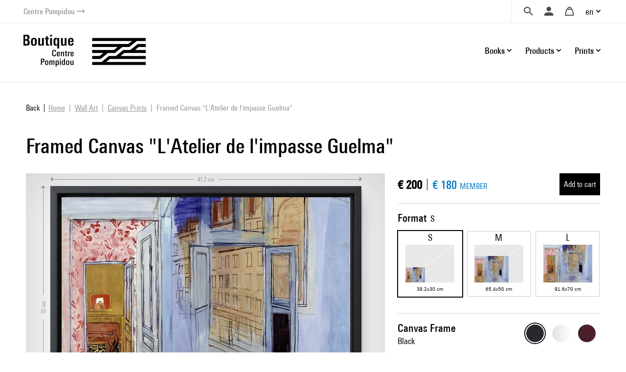

--- FILE ---
content_type: text/html; charset=UTF-8
request_url: https://boutique.centrepompidou.fr/en/product/8614-framed-canvas-atelier-de-impasse-guelma.html
body_size: 18116
content:
<!DOCTYPE html>
<html class="no-js" lang="en">
<head>
	<meta charset="utf-8">
	<meta http-equiv="X-UA-Compatible" content="IE=edge,chrome=1">
	<meta name="viewport" content="width=device-width, initial-scale=1">
	<title>
				Framed Canvas &quot;L'Atelier de l'impasse Guelma&quot; · Centre Pompidou Online Shop		
	</title>
	<meta name="description" content="Discover our artistic and design books and gifts as well as our exclusive selection for the Center Pompidou (Paris) inspired by works from our modern art collection.">
	<meta http-equiv="content-language" content="en">

	<link rel="alternate" hreflang="fr" href="https://boutique.centrepompidou.fr/fr/product/8614-toile-encadree-atelier-de-impasse-guelma.html">
	<link rel="alternate" hreflang="en" href="https://boutique.centrepompidou.fr/en/product/8614-framed-canvas-atelier-de-impasse-guelma.html">
	<link rel="canonical" href="https://boutique.centrepompidou.fr/en/product/8614-framed-canvas-atelier-de-impasse-guelma.html">

	<link rel="apple-touch-icon" sizes="180x180" href="/files/branches/centrepompidou/24153-99d680f7-faviconapple/branches-24153.png">
	<link rel="icon" type="image/png" sizes="32x32" href="/files/branches/centrepompidou/24153-99d680f7-favicon32/branches-24153.png">
	<link rel="icon" type="image/png" sizes="16x16" href="/files/branches/centrepompidou/24153-99d680f7-favicon16/branches-24153.png">
	<link rel="shortcut icon" type="image/png" href="/files/branches/centrepompidou/24153-99d680f7-favicon16/branches-24153.png">


	<meta property="og:title" content="Framed Canvas &quot;L'Atelier de l'impasse Guelma&quot;">
	<meta property="og:url" content="https://boutique.centrepompidou.fr/en/product/8614-framed-canvas-atelier-de-impasse-guelma.html">
	<meta property="og:type" content="product">
	<meta property="og:image" content="https://boutique.centrepompidou.fr/files/products/8614/21306-4a9f8f7d-xl/framed-canvas-atelier-de-impasse.jpg">
	<meta property="og:site_name" content="Centre Pompidou Online Shop">

	<script type="application/ld+json">
	{"@context":"https:\/\/schema.org","@type":"Product","name":"Framed Canvas \"L'Atelier de l'impasse Guelma\" Small Black","sku":"artsider16-2067","description":"","url":"https:\/\/boutique.centrepompidou.fr\/en\/product\/8614-framed-canvas-atelier-de-impasse-guelma.html","image":"https:\/\/boutique.centrepompidou.fr\/files\/products\/8614\/21306-4a9f8f7d-xl\/framed-canvas-atelier-de-impasse.jpg","offers":{"@type":"Offer","price":"200.00","priceCurrency":"EUR","url":"https:\/\/boutique.centrepompidou.fr\/en\/product\/8614-framed-canvas-atelier-de-impasse-guelma.html","valueAddedTaxIncluded":true,"availability":"https:\/\/schema.org\/InStock"}}
	</script>
	<script type="application/ld+json">
	{"@context":"https:\/\/schema.org","@type":"BreadcrumbList","itemListElement":[{"@type":"ListItem","position":1,"name":"Wall Art","item":"https:\/\/boutique.centrepompidou.fr\/en\/products\/2088-wall-art\/"},{"@type":"ListItem","position":2,"name":"Canvas Prints","item":"https:\/\/boutique.centrepompidou.fr\/en\/products\/2094-canvas-prints\/"}]}
	</script>

	<style type="text/css">
		[v-cloak] { display: none; }
	</style>

	<link rel="stylesheet" href="/css/centrepompidou.css?t=1754322761">

<script type="text/javascript">
var funcarray = function(){};
funcarray.prototype = structuredClone(Array.prototype);
funcarray.prototype.jpush = function(func) {
		if (typeof($) !== 'undefined') {
		func($);
	} else {
		Array.prototype.push.call(this, func);
	}
}
var funcs = new funcarray();

var qfarray = function(){};
qfarray.prototype = structuredClone(Array.prototype);
qfarray.prototype.jpush = function(func) {
		if (typeof(Vue) !== 'undefined') {
		func(Vue);
	} else {
		Array.prototype.push.call(this, func);
	}
}
var qf = new qfarray();
</script>

<script>
(function(w,d,s,l,i){w[l]=w[l]||[];w[l].push({"gtm.start":new Date().getTime(),event:"gtm.js"});
var f=d.getElementsByTagName(s)[0],j=d.createElement(s),dl=l!="dataLayer"?"&l="+l:"";j.async=true;
j.src="https://www.googletagmanager.com/gtm.js?id="+i+dl;f.parentNode.insertBefore(j,f);
})(window,document,"script","dataLayer","GTM-TKTGGX9");
</script>
<script>
window.dataLayer = window.dataLayer || [];
window.gtag = window.gtag || function() { dataLayer.push(arguments) }
gtag("consent", "default", {"ad_storage": "denied"});
gtag("config", "GTM-TKTGGX9", {"anonymize_ip":true,"debug_mode":false});
</script>

<script>
dataLayer.push({"event":"page_view","lang":"en","content_group1":"Products","content_group2":"Home","content_group3":"Wall Art","content_group4":"Canvas Prints"});
</script>
</head>
<body class="Application Products-details">

	<a id="top" tabindex="0"></a>
	


	<a class="sr-only sr-only-focusable small d-flex justify-content-center text-decoration-none p-2" href="#navigation">Skip to menu</a>
<a class="sr-only sr-only-focusable small d-flex justify-content-center text-decoration-none p-2" href="#main-content">Skip to content</a>

<header id="Header" class="Header border-bottom border-light">
	<div class="ml-sm-4 mr-sm-4 ml-xl-5 mr-xl-5 pl-3 pr-3 pl-sm-0 pr-sm-0">
	<div class="d-flex justify-content-end align-items-center">
		<a href="https://www.centrepompidou.fr/en/" title="Visit the Centre Pompidou" target="_blank" class="d-flex align-items-center text-decoration-none">
			<span class="h6 mb-0 small text-secondary">Centre Pompidou</span>
			<span class="front-arrow-slider-right small text-secondary ml-1"></span>
		</a>
		<div class="ml-auto">
			<nav role="navigation" class="SecondaryMenu position-relative" aria-label="Secondary menu">
				<ul class="list-inline mb-0 d-flex align-items-center">
					<li class="">
						<div class="Search pl-4 pr-3">
							<a id="SearchButton" href="javascript:;" class="d-flex align-items-center text-decoration-none" title="Search">
								<span class="h6 m-0 text-dark front-search"></span>
							</a>
						</div>
						<div style="display: none;" id="hidden-search">
							<div class="SearchMenu">
																<div class="ProductsSearch" role="search">

	<div id="productssearch" class="form-group w-100">

		<div>
			<a id="ProductsSearch-close" data-fancybox-close class="position-fixed d-flex align-items-center justify-content-center"><span class="front-close"></span></a>
		</div>

		<vue-autosuggest
			ref="autocomplete"
			v-model="w"
			:suggestions="suggestions"
			:input-props="inputProps"
			:section-configs="sectionConfigs"
			:get-suggestion-value="getSuggestionValue"
			:should-render-suggestions="shouldRenderSuggestions"
			@input="fetchResults"
		>

			<template slot="before-input">
	<label :for="inputProps.id" class="sr-only">Search a product</label>
</template>

			<template slot-scope="{suggestion}">
				<div v-if="suggestion.name === 'wild'" class="Suggestion-wild">
					<a v-if="suggestion.item.count > 0" :href="suggestion.item.value">
						<span class="d-block">{{suggestion.item.title}}</span>
						<span class="d-block view-all">Browse all the results</span>
					</a>
					<div v-else>
						<span class="d-block">{{suggestion.item.title}}</span>
					</div>
				</div>
				<div v-else-if="suggestion.name === 'products'" class="Suggestion-products">
					<a :href="suggestion.item.value" class="Suggestion-products-view d-flex">
						<div class="ProductsSearch-picture d-flex align-items-center justify-content-center bg-white">
							<img :src="suggestion.item.image" class="mw-100 w-auto">
						</div>
						<div>
							<span class="d-block" v-html="suggestion.item.title"></span>
							<span class="d-block" v-html="suggestion.item.price"></span>
						</div>
					</a>
				</div>
				<div v-else class="Suggestion-categories">
					<a :href="suggestion.item.value" v-html="suggestion.item.title"></a>
				</div>
			</template>

		</vue-autosuggest>

		
	</div>

</div>

<script type="text/javascript">
funcs.push(function($) {
	var vueAutosuggest = require('vue-autosuggest');
	Vue.directive('vue-autosuggest', vueAutosuggest);
	var autocomplete = new Vue({
		"el": "#productssearch",
		"data": function() {
			return {
				suggestions: [],
				w: "",
				timeout: null,
				debounceMilliseconds: 250,
				selected: null,
				results: [],
				inputProps: {
					id: 'ProductsSearch-input',
					placeholder: "Search",
					class: 'form-control',
					name: 'w'
				},
				url: "\/en\/autocomplete\/results.json",
				sectionConfigs: {"default":{"limit":0,"onSelected":function(selected, originalInput) {
					if (originalInput && originalInput.length > 0) {
						window.open("\/en\/search\/products\/" + "?" + $.param({q: originalInput}), "_self");
					}
					return false;
			}},"wild":{"limit":1,"label":"Search by keywords","onSelected":function(selected, originalInput) {
			var url = selected.item.value;
			if (url) {
				$.fancybox.close();
				window.open(selected.item.value, "_self");
			}
		}},"products":{"limit":3,"label":"Products","onSelected":function(selected, originalInput) {
			var url = selected.item.value;
			if (url) {
				$.fancybox.close();
				window.open(selected.item.value, "_self");
			}
		}},"categories":{"limit":10,"label":"Categories","onSelected":function(selected, originalInput) {
			var url = selected.item.value;
			if (url) {
				$.fancybox.close();
				window.open(selected.item.value, "_self");
			}
		}},"product_courant":{"limit":10,"label":"Artistic mouvement","onSelected":function(selected, originalInput) {
			var url = selected.item.value;
			if (url) {
				$.fancybox.close();
				window.open(selected.item.value, "_self");
			}
		}},"product_artist":{"limit":10,"label":"Artist","onSelected":function(selected, originalInput) {
			var url = selected.item.value;
			if (url) {
				$.fancybox.close();
				window.open(selected.item.value, "_self");
			}
		}},"product_topics":{"limit":10,"label":"Topics","onSelected":function(selected, originalInput) {
			var url = selected.item.value;
			if (url) {
				$.fancybox.close();
				window.open(selected.item.value, "_self");
			}
		}}}			};
		},
		"methods": {
			fetchResults: function() {
				var self = this;
				var query = self.w;
				clearTimeout(self.timeout);
				if (query == null || query.length < 2 || query == '') {
					self.suggestions = [];
					self.selected = null;
					return;
				}
				self.timeout = setTimeout(function() {
					$.getJSON(self.url, {w: query}, function(data) {
						self.selected = null;
						self.suggestions = data.suggestions;
					});
				}, self.debounceMilliseconds);
			},
			getSuggestionValue: function(suggestion) {
				return this.w;
			},
			shouldRenderSuggestions: function(size, loading) {
				return true;
			}
		}
	});
});
</script>
															</div>
						</div>
						<script type="text/javascript">
							funcs.push(function($) {
								require('fancybox');
								$('#SearchButton').fancybox({
									src: "#hidden-search",
					        		backFocus  : false,
					        		slideClass : "fancybox-search",
					        		toolbar    : 0,
					        		touch      : 0,
					        		smallBtn   : 0
					    		});
							});
						</script>
					</li>
					<li>
												<div class="dropdown dropdownUser pl-2 pr-2">
							<a class="h6 m-0 text-dark text-decoration-none d-flex align-items-center" data-iform='{"slideClass":"s"}' href="/en/user/signin/" title="Login">
								<span class="front-user d-inline-block"></span>
							</a>
						</div>
											</li>
					<li>
						<div class="dropdown dropdownCart pl-2 pr-2">
																						<a href="/en/cart/" class="h6 m-0 pl-2 pr-2 text-dark d-flex align-items-center text-decoration-none" title="Your cart">
									<span class="front-basket"></span>
								</a>
													</div>
					</li>
					<li>
												<div class="dropdown dropdownLanguage">
							<a href="/" class="dropdown-toggle d-flex align-items-center text-decoration-none" id="languageDropdown" role="button" data-toggle="dropdown" aria-haspopup="true" aria-expanded="false">
								en							</a>
							<div class="dropdown-menu dropdown-menu-right pt-3 pb-3 pr-2 pl-2" aria-labelledby="languageDropdown">
																<a href="https://boutique.centrepompidou.fr/fr/product/8614-toile-encadree-atelier-de-impasse-guelma.html" class="dropdown-item text-dark">
									Français								</a>
																<a href="https://boutique.centrepompidou.fr/en/product/8614-framed-canvas-atelier-de-impasse-guelma.html" class="dropdown-item active text-dark">
									English								</a>
															</div>
						</li>
											</li>
				</ul>
			</nav>
		</div>
	</div>
	</div>
</header>

<a id="navigation" tabindex="0"></a>

<div class="PrimaryMenuContainer ml-sm-4 mr-sm-4 ml-xl-5 mr-xl-5 d-sm-flex justify-sm-content-end align-items-sm-center pt-sm-4 pb-sm-4 position-relative">
	<div class="Brand">
				<a href="/en/" title="Centre Pompidou Online Shop">
			<img src="/files/branches/centrepompidou/242-f53b197f.png" width="250" class="logo">
		</a>
			</div>
	<button class="Burger d-block d-sm-none position-absolute" aria-expanded="false">
		<span></span>
		<span></span>
		<span></span>
	  	<span></span>
	</button>
	<div class="ml-auto">
		<nav class="navbar PrimaryMenu mask" role="navigation" aria-label="Primary menu">
			<ul class="navbar-nav mb-sm-0 list-unstyled d-sm-flex align-items-sm-center position-relative">

				<li class="nav-item dropdown position-static ml-3 ml-md-4">
					<a href="/" class="nav-link dropdown-toggle h6 mb-0 d-flex align-items-center justify-content-between text-decoration-none pr-3 pr-sm-0" id="dropdownBooks" data-toggle="dropdown" role="button" aria-haspopup="true" aria-expanded="false">
						Books						<span class="front-plus d-sm-none"></span>
						<span class="front-minus d-sm-none"></span>
					</a>
					<div class="dropdown-menu mt-2 mb-2 pl-md-4 pb-sm-4 pt-sm-4" aria-labelledby="dropdownBooks">
						<div class="menu-items menu-items-books pb-mb-4 mr-5 ml-sm-5">
							<h3 class="menu-items-title mb-3 mt-sm-2 d-none d-sm-block">
																								<a href="/en/content/books-1.html">Books</a>
															</h3>
							<div class="d-md-flex mb-md-3">
																																<ul id="main-nav-books" class="list-unstyled">
																		<li class="d-flex justify-content-between align-items-center">
										<a href="/en/products/2261-art-books/" class="menu-item-link d-block pb-1 pt-1">Art books</a>
										<span class="front-arrow-slider-right mr-2"></span>
									</li>
																		<li class="d-flex justify-content-between align-items-center">
										<a href="/en/products/2279-graphic-arts/" class="menu-item-link d-block pb-1 pt-1">Graphic Arts</a>
										<span class="front-arrow-slider-right mr-2"></span>
									</li>
																		<li class="d-flex justify-content-between align-items-center">
										<a href="/en/products/2282-essays-and-literature/" class="menu-item-link d-block pb-1 pt-1">Essays and Literature</a>
										<span class="front-arrow-slider-right mr-2"></span>
									</li>
																		<li class="d-flex justify-content-between align-items-center">
										<a href="/en/products/2286-art-magazines/" class="menu-item-link d-block pb-1 pt-1">Art Magazines</a>
										<span class="front-arrow-slider-right mr-2"></span>
									</li>
																		<li class="d-flex justify-content-between align-items-center">
										<a href="/en/products/2289-children-books/" class="menu-item-link d-block pb-1 pt-1">Children's Books</a>
										<span class="front-arrow-slider-right mr-2"></span>
									</li>
																	</ul>
								<div id="flyouts-books" class="flyouts d-none d-md-block pb-3 pt-3 mt-n3 mb-n3 border-left">
																		<ul class="sub-menu list-unstyled" style="display: block;">
																				<li>
											<a href="/en/products/2267-exhibition-catalogs-and-monographs/" class="menu-item-link d-none d-sm-block pt-1 pb-1 pl-3">
												Exhibition catalogs and monographs											</a>
										</li>
																				<li>
											<a href="/en/products/2277-fashion/" class="menu-item-link d-none d-sm-block pt-1 pb-1 pl-3">
												Fashion											</a>
										</li>
																				<li>
											<a href="/en/products/2269-photography/" class="menu-item-link d-none d-sm-block pt-1 pb-1 pl-3">
												Photography											</a>
										</li>
																				<li>
											<a href="/en/products/2270-architecture/" class="menu-item-link d-none d-sm-block pt-1 pb-1 pl-3">
												Architecture											</a>
										</li>
																				<li>
											<a href="/en/products/2273-design/" class="menu-item-link d-none d-sm-block pt-1 pb-1 pl-3">
												Design											</a>
										</li>
																				<li>
											<a href="/en/products/2275-performing-arts/" class="menu-item-link d-none d-sm-block pt-1 pb-1 pl-3">
												Performing Arts											</a>
										</li>
																				<li>
											<a href="/en/products/2276-cinema/" class="menu-item-link d-none d-sm-block pt-1 pb-1 pl-3">
												Cinema											</a>
										</li>
																				<li>
											<a href="/en/products/2278-music/" class="menu-item-link d-none d-sm-block pt-1 pb-1 pl-3">
												Music											</a>
										</li>
																				<li>
											<a href="/en/products/2268-plastic-arts/" class="menu-item-link d-none d-sm-block pt-1 pb-1 pl-3">
												Plastic Arts											</a>
										</li>
																				<li>
											<a href="/en/products/2272-landscape-and-environment/" class="menu-item-link d-none d-sm-block pt-1 pb-1 pl-3">
												Landscape and Environment											</a>
										</li>
																			</ul>
																		<ul class="sub-menu list-unstyled">
																				<li>
											<a href="/en/products/2280-comic-and-graphic-design/" class="menu-item-link d-none d-sm-block pt-1 pb-1 pl-3">
												Comic and Graphic Design											</a>
										</li>
																				<li>
											<a href="/en/products/2430-graphism/" class="menu-item-link d-none d-sm-block pt-1 pb-1 pl-3">
												Graphism											</a>
										</li>
																			</ul>
																		<ul class="sub-menu list-unstyled">
																				<li>
											<a href="/en/products/2283-esthetic-essay-and-art-history/" class="menu-item-link d-none d-sm-block pt-1 pb-1 pl-3">
												Esthetic Essay and Art History											</a>
										</li>
																				<li>
											<a href="/en/products/2284-critical-essay-history/" class="menu-item-link d-none d-sm-block pt-1 pb-1 pl-3">
												Critical Essay - History											</a>
										</li>
																				<li>
											<a href="/en/products/2285-literature/" class="menu-item-link d-none d-sm-block pt-1 pb-1 pl-3">
												Literature											</a>
										</li>
																			</ul>
																		<ul class="sub-menu list-unstyled">
																				<li>
											<a href="/en/products/2287-les-cahiers-du-mnam/" class="menu-item-link d-none d-sm-block pt-1 pb-1 pl-3">
												Les Cahiers du MNAM											</a>
										</li>
																				<li>
											<a href="/en/products/2288-other-magazines/" class="menu-item-link d-none d-sm-block pt-1 pb-1 pl-3">
												Other Magazines											</a>
										</li>
																			</ul>
																		<ul class="sub-menu list-unstyled">
																				<li>
											<a href="/en/products/33-children-art-books/" class="menu-item-link d-none d-sm-block pt-1 pb-1 pl-3">
												Children's art books											</a>
										</li>
																				<li>
											<a href="/en/products/2292-baby-books/" class="menu-item-link d-none d-sm-block pt-1 pb-1 pl-3">
												Baby Books											</a>
										</li>
																				<li>
											<a href="/en/products/2291-children-book-and-pop-up-book/" class="menu-item-link d-none d-sm-block pt-1 pb-1 pl-3">
												Children's book and Pop-up book											</a>
										</li>
																				<li>
											<a href="/en/products/2293-arts-and-crafts/" class="menu-item-link d-none d-sm-block pt-1 pb-1 pl-3">
												Arts and Crafts											</a>
										</li>
																			</ul>
																	</div>
															</div>
						</div>
					</div>
				</li>

				<li class="nav-item dropdown position-static ml-3 ml-md-4">
					<a href="/" class="nav-link dropdown-toggle h6 mb-0 d-flex align-items-center justify-content-between text-decoration-none pr-3 pr-sm-0" id="dropdownProducts" data-toggle="dropdown" role="button" aria-haspopup="true" aria-expanded="false">
						Products						<span class="front-plus d-sm-none"></span>
						<span class="front-minus d-sm-none"></span>
					</a>
					<div class="dropdown-menu mt-2 mb-2 pl-md-4 pb-sm-4 pt-sm-4" aria-labelledby="dropdownProducts">



						<div class="menu-items menu-items-products mr-5 pb-mb-4 ml-sm-5"> 							<h3 class="menu-items-title mb-3 mt-sm-2 d-none d-sm-block">
																								<a href="/en/content/products-1.html">Products</a>
															</h3>



							<div class="d-md-flex mb-md-3">
																																<ul id="main-nav-products" class="list-unstyled">
																		<li class="d-flex justify-content-between align-items-center">
										<a href="/en/products/17-design-decoration/" class="menu-item-link d-block pb-1 pt-1">Design &amp; decoration</a>
										<span class="front-arrow-slider-right mr-2"></span>
									</li>
																		<li class="d-flex justify-content-between align-items-center">
										<a href="/en/products/15-stationery/" class="menu-item-link d-block pb-1 pt-1">Stationery</a>
										<span class="front-arrow-slider-right mr-2"></span>
									</li>
																		<li class="d-flex justify-content-between align-items-center">
										<a href="/en/products/18-fashion-accessories/" class="menu-item-link d-block pb-1 pt-1">Fashion &amp; Accessories</a>
										<span class="front-arrow-slider-right mr-2"></span>
									</li>
																		<li class="d-flex justify-content-between align-items-center">
										<a href="/en/products/16-children/" class="menu-item-link d-block pb-1 pt-1">Children</a>
										<span class="front-arrow-slider-right mr-2"></span>
									</li>
																		<li class="d-flex justify-content-between align-items-center">
										<a href="/en/products/2248-reproductions/" class="menu-item-link d-block pb-1 pt-1">Reproductions</a>
										<span class="front-arrow-slider-right mr-2"></span>
									</li>
									
																											<li class="main-nav-products-special d-flex justify-content-between align-items-center mt-4">

																				<span class="menu-item-link d-block"><a href="/en/contents/ideescadeaux.html" class="text-blue">Gifts Ideas</a></span>
																				<span class="front-arrow-slider-right mr-2"></span>
									</li>
									
																											<li class="main-nav-products-special d-flex justify-content-between align-items-center mt-2">
										<a href="/en/products/2224-limited-edition/" class="menu-item-link d-block text-warning">Limited Edition</a>
										<span class="front-arrow-slider-right mr-2"></span>
									</li>
									
								</ul>
								<div id="flyouts-products" class="flyouts d-none d-md-block pb-3 pt-3 mt-n3 mb-n3 border-left">
																		<ul class="sub-menu list-unstyled" style="display: block;">
																				<li>
											<a href="/en/products/2186-home-decor/" class="menu-item-link d-none d-sm-block pt-1 pb-1 pl-3">
												Home Decor											</a>
										</li>
																				<li>
											<a href="/en/products/2247-removable-wallpaper/" class="menu-item-link d-none d-sm-block pt-1 pb-1 pl-3">
												Removable Wallpaper											</a>
										</li>
																				<li>
											<a href="/en/products/2187-workspace/" class="menu-item-link d-none d-sm-block pt-1 pb-1 pl-3">
												Workspace											</a>
										</li>
																				<li>
											<a href="/en/products/2104-table-art/" class="menu-item-link d-none d-sm-block pt-1 pb-1 pl-3">
												Table Art											</a>
										</li>
																			</ul>
																		<ul class="sub-menu list-unstyled">
																				<li>
											<a href="/en/products/2154-notebooks-cards/" class="menu-item-link d-none d-sm-block pt-1 pb-1 pl-3">
												Notebooks &amp; Cards											</a>
										</li>
																				<li>
											<a href="/en/products/2252-activity-books/" class="menu-item-link d-none d-sm-block pt-1 pb-1 pl-3">
												Activity Books											</a>
										</li>
																				<li>
											<a href="/en/products/2251-stationnery/" class="menu-item-link d-none d-sm-block pt-1 pb-1 pl-3">
												Stationnery											</a>
										</li>
																				<li>
											<a href="/en/products/2157-pens-pencils/" class="menu-item-link d-none d-sm-block pt-1 pb-1 pl-3">
												Pens &amp; Pencils											</a>
										</li>
																			</ul>
																		<ul class="sub-menu list-unstyled">
																				<li>
											<a href="/en/products/2192-jewelry/" class="menu-item-link d-none d-sm-block pt-1 pb-1 pl-3">
												Jewelry											</a>
										</li>
																				<li>
											<a href="/en/products/2253-clothes/" class="menu-item-link d-none d-sm-block pt-1 pb-1 pl-3">
												Clothes											</a>
										</li>
																				<li>
											<a href="/en/products/2522-aigle-centre-pompidou/" class="menu-item-link d-none d-sm-block pt-1 pb-1 pl-3">
												Aigle X Centre Pompidou											</a>
										</li>
																				<li>
											<a href="/en/products/2189-bags-and-pencil-cases/" class="menu-item-link d-none d-sm-block pt-1 pb-1 pl-3">
												Bags and Pencil Cases											</a>
										</li>
																				<li>
											<a href="/en/products/2254-scarves/" class="menu-item-link d-none d-sm-block pt-1 pb-1 pl-3">
												Scarves											</a>
										</li>
																				<li>
											<a href="/en/products/2191-accessories/" class="menu-item-link d-none d-sm-block pt-1 pb-1 pl-3">
												Accessories											</a>
										</li>
																				<li>
											<a href="/en/products/2190-high-tech/" class="menu-item-link d-none d-sm-block pt-1 pb-1 pl-3">
												High-tech											</a>
										</li>
																			</ul>
																		<ul class="sub-menu list-unstyled">
																				<li>
											<a href="/en/products/2158-games-toys/" class="menu-item-link d-none d-sm-block pt-1 pb-1 pl-3">
												Games &amp; Toys											</a>
										</li>
																				<li>
											<a href="/en/products/2188-creative-activities/" class="menu-item-link d-none d-sm-block pt-1 pb-1 pl-3">
												Creative Activities											</a>
										</li>
																				<li>
											<a href="/en/products/2250-kids-fashion/" class="menu-item-link d-none d-sm-block pt-1 pb-1 pl-3">
												Kids Fashion											</a>
										</li>
																			</ul>
																		<ul class="sub-menu list-unstyled">
																				<li>
											<a href="/en/products/2155-posters/" class="menu-item-link d-none d-sm-block pt-1 pb-1 pl-3">
												Posters											</a>
										</li>
																				<li>
											<a href="/en/products/2232-prints/" class="menu-item-link d-none d-sm-block pt-1 pb-1 pl-3">
												Prints											</a>
										</li>
																			</ul>
																											<ul class="sub-menu list-unstyled">
																				<li>
											<a href="/en/products/2256-for-the-centre-pompidou-lovers/" class="menu-item-link d-none d-sm-block pt-1 pb-1 pl-3">
												For the Centre Pompidou lovers											</a>
										</li>
																				<li>
											<a href="/en/products/2257-for-art-lovers/" class="menu-item-link d-none d-sm-block pt-1 pb-1 pl-3">
												For Art lovers											</a>
										</li>
																				<li>
											<a href="/en/products/2259-less-than-50-euros/" class="menu-item-link d-none d-sm-block pt-1 pb-1 pl-3">
												Less than 50 euros											</a>
										</li>
																				<li>
											<a href="/en/products/2260-sumptuous-gifts/" class="menu-item-link d-none d-sm-block pt-1 pb-1 pl-3">
												Sumptuous gifts											</a>
										</li>
																				<li>
											<a href="/en/products/2518-masterpieces/" class="menu-item-link d-none d-sm-block pt-1 pb-1 pl-3">
												Masterpieces											</a>
										</li>
																				<li>
											<a href="/en/products/2815-sales-winter-2026/" class="menu-item-link d-none d-sm-block pt-1 pb-1 pl-3">
												Sales											</a>
										</li>
																			</ul>
																	</div>
								
															</div>
						</div>

					</div>

				</li>
				<li class="nav-item dropdown position-static ml-3 ml-md-4">
					<a href="/" class="nav-link dropdown-toggle h6 mb-0 d-flex align-items-center justify-content-between text-decoration-none pr-3 pr-sm-0" id="dropdownPOD" data-toggle="dropdown" role="button" aria-haspopup="true" aria-expanded="false">
						Prints						<span class="front-plus d-sm-none"></span>
						<span class="front-minus d-sm-none"></span>
					</a>
					<div class="dropdown-menu mt-2 mb-2 pl-md-4 pt-sm-4" aria-labelledby="dropdownPOD">
						<div class="menu-items pb-sm-4 pt-1 ml-sm-5">
							<h3 class="menu-items-title mb-3 mt-sm-1 d-none d-sm-block">
																								<a href="/en/content/prints-1.html">Prints</a>
															</h3>
							<div class="row no-gutters mb-n3 mb-sm-1">
																																								<div class="col-sm-7 col-md-6">
									<h5 class="menu-items-subtitle mb-0 pb-2 pt-1 pl-md-3">Wall Art</h5>
									<div class="pb-4 pb-sm-0">
																				<a class="menu-item-link d-block pt-1 pb-1 pl-md-3" href="/en/products/2089-art-prints/">Art Prints</a>
																				<a class="menu-item-link d-block pt-1 pb-1 pl-md-3" href="/en/products/2092-acrylic-prints/">Acrylic Prints</a>
																				<a class="menu-item-link d-block pt-1 pb-1 pl-md-3" href="/en/products/2093-metal-prints/">Metal Prints</a>
																				<a class="menu-item-link d-block pt-1 pb-1 pl-md-3" href="/en/products/2094-canvas-prints/">Canvas Prints</a>
																				<a class="menu-item-link d-block pt-1 pb-1 pl-md-3" href="/en/products/2095-removable-wallpaper/">Removable Wallpaper</a>
																			</div>
								</div>
																<div class="col-sm-7 col-md-6">
									<h5 class="menu-items-subtitle mb-0 pb-2 pt-1 pl-md-3">Apparel</h5>
									<div class="pb-4 pb-sm-0">
																				<a class="menu-item-link d-block pt-1 pb-1 pl-md-3" href="/en/products/2097-shirts/">T-Shirts</a>
																				<a class="menu-item-link d-block pt-1 pb-1 pl-md-3" href="/en/products/2100-hoodies/">Hoodies</a>
																				<a class="menu-item-link d-block pt-1 pb-1 pl-md-3" href="/en/products/2099-sweatshirts/">Sweatshirts</a>
																				<a class="menu-item-link d-block pt-1 pb-1 pl-md-3" href="/en/products/2806-bath-and-beach-towels/">Bath and Beach Towels</a>
																			</div>
								</div>
																							</div>
						</div>
					</div>
				</li>
				<li class="small d-block d-sm-none">&nbsp;</li>
							</ul>
		</nav>
	</div>
</div>

<script type="text/javascript">
funcs.push(function($) {
	require('menu-aim');

	$(".Burger").click(function(e) {
		if ($(this).attr('aria-expanded') == 'false') {
			$(this).attr('aria-expanded','true');
			$(".PrimaryMenu").addClass("show").removeClass("mask");
		} else {
			$(this).attr('aria-expanded','false');
			$(".PrimaryMenu").addClass("mask").removeClass("show");
		}
	});
	$('.dropdown-menu').click(function(e) {
		e.stopPropagation();
	});


	//function resizemenuaim() {

		$('.flyouts').each(function(i, el) {
			var $flyout = $(el);
			var $nav = $flyout.prev('ul');
			$("li", $nav).first().addClass('hover');
			$nav.menuAim({
				activate: function(a) {
					var idx = $(a).index();
					$('ul', $flyout).not(idx).hide();
					$('ul', $flyout).eq(idx).show();
					$("li", $nav).removeClass('hover');
					if ($('ul', $flyout).eq(idx).find('li:first-child').length > 0) {
						$(a).addClass('hover');
					}
				},
				deactivate: function(a){
					var idx = $(a).index();
					$('ul', $flyout).eq(idx).hide();
					$(a).removeClass('hover');
				}
			});
		});

	//}

	//$(document).ready(resizemenuaim);
	//$(window).resize(resizemenuaim);
});

</script>

<div class="Baseline d-none d-sm-flex justify-content-center border-bottom border-light position-relative mt-2 mb-4">
	<span class="bg-white pl-4 pr-4 d-inline-block " style="font-size:20px;position: absolute;top: -16px;background: white;">
	Offer yourself art and color	</span>
</div>

<a id="main-content" tabindex="0"></a>

	 <main class="Main" role="main">

	 	
	 		 				<nav aria-label="breadcrumb" class="breadcrumb-nav">
					<a class="breadcrumb-backlink" href="/"><span>Back</span></a>
				<ol class="breadcrumb mr-auto flex-grow-1">
			<li class="breadcrumb-item">
				<a href="/en/"><span>Home</span></a>
			</li>
										<li class="breadcrumb-item">
										<a href="/en/products/2088-wall-art/"><span>Wall Art</span></a>
									</li>
							<li class="breadcrumb-item">
										<a href="/en/products/2094-canvas-prints/"><span>Canvas Prints</span></a>
									</li>
							<li class="breadcrumb-item active" aria-current="page">
										<span>Framed Canvas &quot;L'Atelier de l'impasse Guelma&quot;</span>
									</li>
							</ol>
	</nav>
		<section class="ProductDetails ProductDetails-wallart ProductDetails-framedcanvas">

	<h1 class="ProductDetails-title">
		Framed Canvas &quot;L'Atelier de l'impasse Guelma&quot;	</h1>

	<div id="artsider">
		<div class="ProductDetails-content">

			<div class="ProductDetails-photoarea">

				<div id="artsider-preview" class="artsider position-relative vignette" v-bind:style="{
						backgroundColor: selectedColor
					}">

					<div class="artsider-palette" v-if="currentView == 'room'" v-clickout="showColors">
						<div>
							<div class="artsider-palette-header">
							<a  href="#" @click.prevent="showColors = !showColors" :class="{ focus: showColors }">
								<span class="artsider-palette-name-icon"><img src="/img/artsider/icons/picker.svg" width="18" height="auto"></span><span class="artsider-palette-name">Wall Colour</span>
							</a>
							</div>
						</div>
						<div class="artsider-palette-list" v-if="showColors">
							<div class="artsider-palette-icon" @click.prevent="showColors = !showColors" :class="{ focus: showColors }"><img src="/img/artsider/icons/close.svg" width="20" height="20"></div>
							<div class="artsider-palette-title">Choose color</div>
							<div class="artsider-palette-color" v-for="color in roomColors"
								:style="{backgroundColor: color}"
								:class="{ active: (color == selectedColor) }"
								@click.prevent="selectedColor = color"
							></div>
						</div>
					</div>

					<div class="artsider-rooms" v-if="currentView == 'room'" v-clickout="showRooms">
						<div>
							<div class="artsider-rooms-header">
								<a href="#" @click.prevent="showRooms = !showRooms" :class="{ focus: showRooms }">

									<span class="artsider-rooms-name-icon"><img src="/img/artsider/icons/room.svg" width="18" height="auto"></span><span class="artsider-palette-name">Room</span>
								</a>
							</div>
						</div>
						<div class="artsider-rooms-list" v-if="showRooms">
							<div class="artsider-rooms-icon" @click.prevent="showRooms = !showRooms" :class="{ focus: showRooms }"><img src="/img/artsider/icons/close.svg" width="20" height="20"></div>
							<div class="artsider-rooms-title">Choose an atmosphere</div>
							<a href="#" class="artsider-rooms-image" v-for="room in roomBackgrounds"
								@click.prevent="selectedRoom = room">
								<img :src="room.thumbnail">
								<span>{{ room.title }}</span>
							</a>
						</div>
					</div>


					<div class="artsider-fitbox" v-bind:class="{
						'artsider-fitbox-room': currentView == 'room',
						'artsider-fitbox-product': currentView == 'product',
						'artsider-transition': loaded
					}" v-bind:style="{ width: dimensions.fitbox.w + 'px', height: dimensions.fitbox.h + 'px', top: dimensions.fitbox.top + 'px', left: dimensions.fitbox.left + 'px' }">

						<div v-if="loaded" class="artsider-legend artsider-legend-horizontal" :style="{ width: dimensions.fitbox.w + 'px', color: textColor, '--text-color': textColor }">
							<div class="artsider-arrow artsider-arrow-left"></div><div class="artsider-legend-text">{{ new Intl.NumberFormat('en').format(dimensions.legend.w) }} {{ dimensions.legend.unit }}</div><div class="artsider-arrow artsider-arrow-right"></div>
						</div>

						<div v-if="loaded" class="artsider-legend artsider-legend-vertical" :style="{ width: dimensions.fitbox.h + 'px', color: textColor, '--text-color': textColor, top: ((frameSize * 2) + dimensions.paper.h) + 'px' }">
							<div class="artsider-arrow artsider-arrow-left"></div><div class="artsider-legend-text">{{ new Intl.NumberFormat('en').format(dimensions.legend.h) }} {{ dimensions.legend.unit }}</div><div class="artsider-arrow artsider-arrow-right"></div>
						</div>

						<div class="artsider-frame" v-if="loaded" :style="{ backgroundColor: loaded ? 'white' : 'transparent' }" :class="{ 'artsider-3d': is3d }">

							<div class="artsider-sideleft" v-if="is3d" :style="{ height: (dimensions.paper.h + (frameSize * 2)) + 'px', width: dimensions.depth + 'px', backgroundColor: optionParameters.frame_color_hex, transform: 'rotate3d(0, 1, 0, -90deg) translate3d(-' + (dimensions.depth / 2) + 'px, 0, ' + (dimensions.depth / 2) + 'px)' }"></div>

							<div class="artsider-product">

								<div style="white-space: nowrap;overflow: hidden;">
									<div class="artsider-framecell" :style="{width: frameSize + 'px', height: frameSize + 'px'}"><img id="img-nw" :src="frameImage('NW')"></div>
									<div class="artsider-framecell" :style="{width: dimensions.paper.w + 'px', height: frameSize + 'px'}"><img id="img-n"  :src="frameImage('N')"></div>
									<div class="artsider-framecell" :style="{width: frameSize + 'px', height: frameSize + 'px'}"><img id="img-ne" :src="frameImage('NE')"></div>
								</div>

								<div style="white-space: nowrap;overflow: hidden;">
									<div class="artsider-framecell" :style="{height: dimensions.paper.h + 'px', width: frameSize + 'px'}"><img id="img-w" :src="frameImage('W')"></div>
									<div class="artsider-paper" :style="{height: dimensions.paper.h + 'px', width: dimensions.paper.w + 'px'}">
										<div class="artsider-zoom">
											<div class="artsider-glassoverlay"></div>
											<img class="artsider-image" :src="artwork.src" :alt="artwork.title" :style="{padding: dimensions.border.h + 'px ' + dimensions.border.w + 'px'}">
										</div>
									</div>
									<div class="artsider-framecell" :style="{height: dimensions.paper.h + 'px', width: frameSize + 'px'}"><img id="img-e" :src="frameImage('E')"></div>
								</div>

								<div style="white-space: nowrap;overflow: hidden;">
									<div class="artsider-framecell" :style="{width: frameSize + 'px', height: frameSize + 'px'}"><img id="img-sw" :src="frameImage('SW')"></div>
									<div class="artsider-framecell" :style="{width: dimensions.paper.w + 'px', height: frameSize + 'px'}"><img id="img-s"  :src="frameImage('S')"></div>
									<div class="artsider-framecell" :style="{width: frameSize + 'px', height: frameSize + 'px'}"><img id="img-se" :src="frameImage('SE')"></div>
								</div>

							</div>

						</div>

					</div>

					<transition name="transition-zoom">
						<div class="artsider-room" v-if="currentView == 'room'" v-bind:style="{
							backgroundImage: selectedBackground
						}" key="room"></div>
					</transition>

				</div>

				<div class="artsider-bottom">
					<a href="#" class="artsider-changeview" @click.prevent="currentView = currentView == 'room' ? 'product' : 'room'">
						<span v-if="currentView == 'product'"><img src="/img/artsider/icons/view.svg" width="18" height="auto"> see in situation</span>
						<span v-if="currentView == 'room'"><img src="/img/artsider/icons/zoom.svg" width="18" height="auto"> zoom product</span>
					</a>
				</div>

			</div>

			<div class="ProductDetails-data">

				<variants @select-variant="selectedVariant = $event"></variants>

				
			</div>
		</div>

						<div class="artsider-choices artsider-choices-family">
			<div class="artsider-choices-header position-relative" @click.prevent="showProducts = !showProducts">
				<h4 class="artsider-choices-title">Print type</h4>
				<span class="artsider-choices-selected">Canvas Prints</span>
			</div>
			<transition name="transition-expand">
				<div>
										<div class="artsider-choices-choice">
						<div class="artsider-choices-choice-enabled">
							<a href="/en/product/8133-art-print-atelier-de-impasse-guelma.html" title="Art Print &quot;L'Atelier de l'impasse Guelma&quot;" class="artsider-choices-choice-link">
																								<div class="artsider-choices-choice-icon">
									<img src="/files/producttypes/artsider13/69244-4c105f23-s/art-prints.jpg" alt="Art Prints">								</div>
																<span class="artsider-choices-choice-title">Art Prints</span>
							</a>
						</div>
					</div>
										<div class="artsider-choices-choice">
						<div class="artsider-choices-choice-enabled">
							<a href="/en/product/8613-framed-art-print-atelier-de-impasse-guelma.html" title="Framed Art Print &quot;L'Atelier de l'impasse Guelma&quot;" class="artsider-choices-choice-link">
																								<div class="artsider-choices-choice-icon">
									<img src="/files/producttypes/artsider14/69231-ece396fe-s/framed-art-prints.jpg" alt="Framed Art Prints">								</div>
																<span class="artsider-choices-choice-title">Framed Art Prints</span>
							</a>
						</div>
					</div>
										<div class="artsider-choices-choice">
						<div class="artsider-choices-choice-enabled">
							<a href="/en/product/8617-canvas-print-atelier-de-impasse-guelma.html" title="Canvas Print &quot;L'Atelier de l'impasse Guelma&quot;" class="artsider-choices-choice-link">
																								<div class="artsider-choices-choice-icon">
									<img src="/files/producttypes/artsider15/69258-5316e79d-s/canvas-prints.jpg" alt="Canvas Prints">								</div>
																<span class="artsider-choices-choice-title">Canvas Prints</span>
							</a>
						</div>
					</div>
										<div class="artsider-choices-choice artsider-choices-choice-selected">
						<div class="artsider-choices-choice-enabled">
							<a href="/en/product/8614-framed-canvas-atelier-de-impasse-guelma.html" title="Framed Canvas &quot;L'Atelier de l'impasse Guelma&quot;" class="artsider-choices-choice-link">
																								<div class="artsider-choices-choice-icon">
									<img src="/files/producttypes/artsider16/69218-17559341-s/framed-canvas.jpg" alt="Framed Canvas">								</div>
																<span class="artsider-choices-choice-title">Framed Canvas</span>
							</a>
						</div>
					</div>
										<div class="artsider-choices-choice">
						<div class="artsider-choices-choice-enabled">
							<a href="/en/product/8616-metal-print-atelier-de-impasse-guelma.html" title="Metal Print &quot;L'Atelier de l'impasse Guelma&quot;" class="artsider-choices-choice-link">
																								<div class="artsider-choices-choice-icon">
									<img src="/files/producttypes/artsider24/69041-b240aac7-s/metal-prints.jpg" alt="Metal Prints">								</div>
																<span class="artsider-choices-choice-title">Metal Prints</span>
							</a>
						</div>
					</div>
										<div class="artsider-choices-choice">
						<div class="artsider-choices-choice-enabled">
							<a href="/en/product/8615-acrylic-print-atelier-de-impasse-guelma.html" title="Acrylic Print &quot;L'Atelier de l'impasse Guelma&quot;" class="artsider-choices-choice-link">
																								<div class="artsider-choices-choice-icon">
									<img src="/files/producttypes/artsider25/69034-f03249b0-s/acrylic-prints.jpg" alt="Acrylic Prints">								</div>
																<span class="artsider-choices-choice-title">Acrylic Prints</span>
							</a>
						</div>
					</div>
										<div class="artsider-choices-choice">
						<div class="artsider-choices-choice-enabled">
							<a href="/en/product/8619-removable-wallpaper-atelier-de-impasse-guelma.html" title="Removable wallpaper &quot;L'Atelier de l'impasse Guelma&quot;" class="artsider-choices-choice-link">
																								<div class="artsider-choices-choice-icon">
									<img src="/files/producttypes/artsider30/69249-e706a149-s/removable-wallpaper.jpg" alt="Removable wallpaper">								</div>
																<span class="artsider-choices-choice-title">Removable wallpaper</span>
							</a>
						</div>
					</div>
									</div>
			</transition>
		</div>
		
	</div>

	<div id="artsider-producttype" class="ProductDetails-producttype">
	<h2 class="ProductDetails-producttype-title"><span>Framed Canvas</span></h2>
	<div class="ProductDetails-producttype-content">
		<div class="d-lg-flex">
			<div class="ProductDetails-producttype-description">
								<p>Fine art giclée print on bright white matte canvas using latest generation UV pigment 12 colors Epson archival inks for crisp contrasts and 100+ years longevity.<br>Individually custom-made flat frame in solid wood with a contemporary sharp looking profile measuring 1 cm wide by 4 cm deep with 5 mm between the edge of the frame and the canvas.</p><ul><li><p>Artist grade canvas 400 g/m2, slightly textured, fine poly-cotton blend.</p></li><li><p>Individually trimmed and hand stretched museum wrap over 3.8 cm deep wood stretcher bars.</p></li><li><p>The sides are printed in black.</p></li><li><p>Finished with a matte UV varnish coating for more protection.</p></li><li><p>Delivered fully strung, ready for hanging, in its protective packaging.</p></li></ul>							</div>
			<div class="ProductDetails-producttype-photoarea">
				<div class="ProductDetails-producttype-images">
								<img src="/files/producttypes/artsider16/69219-f760e8e1-m/framed-canvas.jpg" alt="Framed Canvas">								<img src="/files/producttypes/artsider16/69220-4d8008f3-m/framed-canvas.jpg" alt="Framed Canvas">								<img src="/files/producttypes/artsider16/69221-7f6c461b-m/framed-canvas.jpg" alt="Framed Canvas">								<img src="/files/producttypes/artsider16/69222-c556a52b-m/framed-canvas.jpg" alt="Framed Canvas">								</div>
			</div>
		</div>
	</div>
</div>
<script type="text/javascript">
	funcs.push(function() {
		require("slick-carousel");
		$('.ProductDetails-producttype-images').slick({
			slidesToShow: 1,
			slidesToScroll: 1,
			arrows: true,
			dots: false,
			autoplay:false,
			accessibility:false
		});
	});
</script>

		<div id="AboutArtwork">
		<h3 class="AboutArtwork-title"><span>About the Artwork</span></h3>
		<div class="AboutArtwork">
			<div class="AboutArtwork-picture">
								<figure>
					<a href="/files/contents/2067/24054-718915f4-xxl/atelier-de-impasse-guelma.jpg" style="cursor:zoom-in;" data-fancybox="posters" data-caption="L'Atelier de l'impasse Guelma">
						<img src="/files/contents/2067/24054-718915f4-l/atelier-de-impasse-guelma.jpg" alt="L'Atelier de l'impasse Guelma">					</a>
				</figure>
			</div>
			<div class="AboutArtwork-description">
				<h4 class="Artwork-title">L'Atelier de l'impasse Guelma</h4>
								<div class="AboutArtwork-body">
					<p>Raoul Dufy (1877-1953) <em>L'Atelier de l'impasse Guelma</em> [1935 / 1952] Oil on canvas 89 x 117 cm Raoul Dufy has repeatedly represented the living and working places that are his successive workshops. From the 1930s onwards, he devoted several paintings to the one he rented in 1911 at no.5 of the impasse Guelma (where many artists lived, such as Suzanne Valadon, Maurice Utrillo, Gino Severini and Georges Braque) and which he will keep until the end of his life. The painter resumed this work, as evidenced in the background by the presence of the Red Violin (around 1948). REPRODUCTION 2021 Raoul Dufy, <em>L'Atelier de l'impasse Guelma</em>, [1935 / 1952] © ADAGP, Paris, 2021. Photo © Centre Pompidou, MNAM-CCI/Jean-François Tomasian/Dist. RMN-GP</p>
				</div>

								<div class="ProductDetails-tags">
																														<a class="badge badge-light" href="/en/contents/artworks/2786-raoul-dufy/">Raoul Dufy</a>
																																																											</div>

							</div>
		</div>
	</div>
	
<script type="text/javascript">
funcs.push(function() {
	require('fancybox');
	$("a.read-more").click(function(e) {
		$('.AboutArtwork-teaser').hide('fast', function() {
			$('.AboutArtwork-body').slideDown('fast');
		});
		e.preventDefault();
		return false;
	});
	$("a.read-less").click(function(e) {
		$('.AboutArtwork-body').slideUp('fast', function() {
			$('.AboutArtwork-teaser').slideDown('fast');
		});
		e.preventDefault();
		return false;
	});
	$('[data-fancybox="posters"]').fancybox({
		buttons : ['close'],
		animationEffect: "fade",
		infobar: false,
		autoFocus: false,
		backFocus: false,
		baseClass: 'VuesPopup'
	});
});
</script>

</section>






<script type="text/javascript">
qf = typeof(qf) === 'undefined' ? [] : qf;
qf.push(function(Vue) {
	Vue.directive('tooltip', function(el, binding) {
		$(el).tooltip({
			title: binding.value,
			placement: binding.arg,
			trigger: 'hover'
		})
	});
	var Artsider=new Vue({"el":"#artsider","data":function(){return{"roomColors":["#F7F7F7","#FBF5E0","#EEEDE7","#DEE5E0","#DDDBDC","#CED4CA","#A5AEAB","#D8CBB9","#A0A0A0","#C1D4D6","#59ADB8","#00737D","#EAD581","#EFC257","#F8AD39","#F0ECD0","#B9AC54","#77924A","#EABCCF","#B1202D","#A0162A","#AA8295","#928D89","#383838"],"roomBackgrounds":[{"title":"Bedroom","file":"\/files\/producttypes\/artsider16\/69214-827d78db\/producttypes-69214.png","thumbnail":"\/files\/producttypes\/artsider16\/69214-827d78db-m\/producttypes-69214.png"},{"title":"Dining room","file":"\/files\/producttypes\/artsider16\/69215-9733a86a\/producttypes-69215.png","thumbnail":"\/files\/producttypes\/artsider16\/69215-9733a86a-m\/producttypes-69215.png"},{"title":"Living room","file":"\/files\/producttypes\/artsider16\/69216-54359ee7\/producttypes-69216.png","thumbnail":"\/files\/producttypes\/artsider16\/69216-54359ee7-m\/producttypes-69216.png"},{"title":"Office","file":"\/files\/producttypes\/artsider16\/69217-812d8de1\/producttypes-69217.png","thumbnail":"\/files\/producttypes\/artsider16\/69217-812d8de1-m\/producttypes-69217.png"}],"selectedRoom":{"title":"Bedroom","file":"\/files\/producttypes\/artsider16\/69214-827d78db\/producttypes-69214.png","thumbnail":"\/files\/producttypes\/artsider16\/69214-827d78db-m\/producttypes-69214.png"},"selectedColor":"#F7F7F7","currentView":"product","selectedVariant":null,"loaded":false,"showColors":false,"showRooms":false,"showProducts":false,"scale":3.2,"artwork":{"src":"\/files\/contents\/2067\/24053-76c24573-artsider\/contents-24053.jpg","title":"L'Atelier de l'impasse Guelma"},"factor":1.31,"width":7874,"height":6020};},"methods":{"fitbox":function fitbox(containerWidth,containerHeight,imageWidth,imageHeight,bestfit){const imageRatio=imageWidth / imageHeight;if(!bestfit){if(containerWidth / containerHeight<imageRatio){return{w:containerHeight*imageRatio,h:containerHeight};}else{return{w:containerWidth,h:containerWidth / imageRatio};}}
let newWidth=containerWidth;let newHeight=containerWidth / imageRatio;if(newHeight>containerHeight){newHeight=containerHeight;newWidth=containerHeight*imageRatio;}
return{w:newWidth,h:newHeight};},"frameImage":function(position){if(this.selectedVariant&&typeof(this.selectedVariant.options)!=="undefined"){for(var i=0;i<this.selectedVariant.options.length;i++){var option=this.selectedVariant.options[i];if(option.fields_id.startsWith("frame_")){return"/img/artsider/options/"+option.fields_id+"/"+option.value+"/"+position+".png";}}}
return null;},"toggle":function(what){this[what]=!this[what];}},"watch":{"selectedColor":function(newColor){sessionStorage.setItem("artsider_color",newColor);},"selectedRoom":function(newRoom){var idx=this.roomBackgrounds.findIndex((e)=>e.file==newRoom.file);if(idx>=0){sessionStorage.setItem("artsider_room",idx);}}},"computed":{"selectedBackground":function(){if(this.currentView=="product"){return null;}
var selectedRoom=this.selectedRoom;return"url("+selectedRoom.file+")";},"frameSize":function(){return Math.floor(this.dimensions.frame);},"textColor":function(){var bigint=parseInt((this.selectedColor).replace(/[^0-9A-F]/gi,""),16);var r=(bigint>>16)&255;var g=(bigint>>8)&255;var b=bigint&255;var brightness=Math.round(((r*299)+
(g*587)+
(b*114))/ 1000);return(brightness>125)?"black":"white";},"optionParameters":function(){var parameters={};if(this.selectedVariant&&typeof(this.selectedVariant.parameters)!=="undefined"){parameters=this.selectedVariant.parameters;}
return parameters;},"is3d":function(){return this.currentView=="product"&&((typeof(this.optionParameters.frame_depth_mm)!=="undefined"&&this.optionParameters.frame_depth_mm)||(typeof(this.optionParameters.depth_mm)!=="undefined"&&this.optionParameters.depth_mm))?true:false;},"dimensions":function(){var dimensions={fitbox:{w:0,h:0,top:0,left:0},paper:{w:0,h:0},border:{w:0,h:0},frame:0,hidden:0,depth:0,legend:{w:"0",h:"0",unit:"cm"}};var parameters=this.optionParameters;if(parameters&&typeof(parameters.min_mm)!=="undefined"&&typeof(parameters.max_mm)!=="undefined"){var previewW=$("#artsider-preview").width();var previewH=$("#artsider-preview").height();var padding=26;var w_mm=parseInt((this.factor>=1)?parameters.max_mm:parameters.min_mm);var h_mm=parseInt((this.factor>=1)?parameters.min_mm:parameters.max_mm);var frame_mm=typeof(parameters.frame_mm)!=="undefined"&&parameters.frame_mm?parseInt(parameters.frame_mm):0;if(this.factor==1){w_mm=h_mm=Math.min(h_mm,w_mm);}else if(!parameters.standard_size){var border_mm=0;if(typeof(parameters.border_percent)!=="undefined"&&parameters.border_percent){if(w_mm>h_mm){border_mm=w_mm-(w_mm /(1+((parameters.border_percent / 100)*2)));}else{border_mm=h_mm-(h_mm /(1+((parameters.border_percent / 100)*2)));}
w_mm=w_mm-(border_mm);h_mm=h_mm-(border_mm);}
var fitbox=this.fitbox(w_mm,h_mm,this.width,this.height,true);w_mm=Math.round(fitbox.w);h_mm=Math.round(fitbox.h);if(border_mm){w_mm=w_mm+border_mm;h_mm=h_mm+border_mm;}}
var framePercent=frame_mm?frame_mm /(w_mm+(frame_mm-5)):0;if(this.currentView=="room"){var fitbox=this.fitbox(Math.round(((w_mm+(frame_mm*2))/ 10)*this.scale),Math.round(((h_mm+(frame_mm*2))/ 10)*this.scale),w_mm,h_mm,true);dimensions.fitbox={w:Math.round(fitbox.w),h:Math.round(fitbox.h),top:Math.round(((previewH*0.63)-fitbox.h)/ 2),left:Math.round((previewW-fitbox.w)/ 2)};}else{var fitbox=this.fitbox(previewW-(padding*2),previewH-(padding*2),w_mm+(frame_mm*2),h_mm+(frame_mm*2),true);dimensions.fitbox={w:Math.round(fitbox.w),h:Math.round(fitbox.h),top:Math.round((previewH-fitbox.h)/ 2),left:Math.round((previewW-fitbox.w)/ 2)};}
if(frame_mm){dimensions.frame=framePercent*dimensions.fitbox.w;w_mm=w_mm+((frame_mm-5)*2);h_mm=h_mm+((frame_mm-5)*2);var hiddenPercent=5 /(w_mm+(frame_mm-5));dimensions.hidden=hiddenPercent*dimensions.fitbox.w;}
dimensions.legend.w=(w_mm / 10).toFixed(1);dimensions.legend.h=(h_mm / 10).toFixed(1);dimensions.paper={w:Math.ceil(dimensions.fitbox.w-(dimensions.frame*2)),h:Math.ceil(dimensions.fitbox.h-(dimensions.frame*2))};if(typeof(parameters.border_percent)!=="undefined"&&parameters.border_percent){var borderPercent=parseInt(parameters.border_percent)/ 100;var border=Math.round((this.factor>=1?this.width:this.height)*borderPercent);var geometryWithBorder={w:this.width+(border*2),h:this.height+(border*2)};var geometry=this.fitbox(dimensions.paper.w,dimensions.paper.h,this.width,this.height,true);var ratio=this.factor>=1?geometry.w / geometryWithBorder.w:geometry.h / geometryWithBorder.h;var newborder=Math.round(border*ratio);var geometry2=this.fitbox(dimensions.paper.w-(newborder*2),dimensions.paper.h-(newborder*2),this.width,this.height,true);var left=(dimensions.paper.w-geometry2.w)/ 2;var top=(dimensions.paper.h-geometry2.h)/ 2;if(!parameters.standard_size){dimensions.border={w:Math.floor((this.factor>=1?top:left)-dimensions.hidden),h:Math.floor((this.factor>=1?top:left)-dimensions.hidden)};}else{dimensions.border={w:Math.floor(left-dimensions.hidden),h:Math.floor(top-dimensions.hidden)};}}
if(typeof(parameters.frame_depth_mm)!=="undefined"&&parameters.frame_depth_mm){var depthPercent=parameters.frame_depth_mm / w_mm;dimensions.depth=Math.round(depthPercent*dimensions.fitbox.w);}else if(typeof(parameters.depth_mm)!=="undefined"&&parameters.depth_mm){var depthPercent=parameters.depth_mm / w_mm;dimensions.depth=Math.ceil(depthPercent*dimensions.fitbox.w)+6;}}
return dimensions;}},"components":{"variants":{"name":"variants","data":function(){return{"is_quickview":false,"uniqueprice":false,"variants":[{"id":41948,"title":"Small Black","prices":{"user":{"price":"166.67","price_tax":"200.00","price_tax_display":"\u20ac 200","price_strike":null,"price_strike_tax":null,"price_strike_tax_display":null,"percent":0,"is_baseprice":true,"currency":"EUR","label":"","excluding_tax":false},"other":[{"price":"150.00","price_tax":"180.00","price_tax_display":"\u20ac 180","price_strike":null,"price_strike_tax":null,"price_strike_tax_display":null,"percent":0,"is_baseprice":false,"currency":"EUR","label":"Member","excluding_tax":false,"profile":"secutix"}],"suggested":null},"available":true,"shortage":false,"imagenumber":null,"parameters":{"max_mm":400,"min_mm":300,"frame_mm":15,"minwidth":3543,"minheight":4724,"frame_depth_mm":38,"account_code_id":"3760146346109","frame_color_hex":"#333333"},"is_favorite":false,"cartoptions":{"1":1,"2":2,"3":3,"4":4,"5":5,"6":6,"7":7,"8":8,"9":9,"10":10,"11":11,"12":12,"13":13,"14":14,"15":15,"16":16,"17":17,"18":18,"19":19,"20":20,"21":21,"22":22,"23":23,"24":24,"25":25,"26":26,"27":27,"28":28,"29":29,"30":30},"options":[{"id":252,"label":"Black","fields_id":"frame_canvas","value":"black","pos":0,"icon":"\/files\/options\/252\/71930-7140c4ed.png"},{"id":247,"label":"S","fields_id":"paperformat","value":"s","pos":1}],"optionids":[252,247]},{"id":41949,"title":"Small White","prices":{"user":{"price":"166.67","price_tax":"200.00","price_tax_display":"\u20ac 200","price_strike":null,"price_strike_tax":null,"price_strike_tax_display":null,"percent":0,"is_baseprice":true,"currency":"EUR","label":"","excluding_tax":false},"other":[{"price":"150.00","price_tax":"180.00","price_tax_display":"\u20ac 180","price_strike":null,"price_strike_tax":null,"price_strike_tax_display":null,"percent":0,"is_baseprice":false,"currency":"EUR","label":"Member","excluding_tax":false,"profile":"secutix"}],"suggested":null},"available":true,"shortage":false,"imagenumber":null,"parameters":{"max_mm":400,"min_mm":300,"frame_mm":15,"minwidth":3543,"minheight":4724,"frame_depth_mm":38,"account_code_id":"3760146346109","frame_color_hex":"#F0F0F0"},"is_favorite":false,"cartoptions":{"1":1,"2":2,"3":3,"4":4,"5":5,"6":6,"7":7,"8":8,"9":9,"10":10,"11":11,"12":12,"13":13,"14":14,"15":15,"16":16,"17":17,"18":18,"19":19,"20":20,"21":21,"22":22,"23":23,"24":24,"25":25,"26":26,"27":27,"28":28,"29":29,"30":30},"options":[{"id":255,"label":"White","fields_id":"frame_canvas","value":"white","pos":0,"icon":"\/files\/options\/255\/71933-bba5dc54.png"},{"id":247,"label":"S","fields_id":"paperformat","value":"s","pos":1}],"optionids":[255,247]},{"id":41950,"title":"Small Brown","prices":{"user":{"price":"166.67","price_tax":"200.00","price_tax_display":"\u20ac 200","price_strike":null,"price_strike_tax":null,"price_strike_tax_display":null,"percent":0,"is_baseprice":true,"currency":"EUR","label":"","excluding_tax":false},"other":[{"price":"150.00","price_tax":"180.00","price_tax_display":"\u20ac 180","price_strike":null,"price_strike_tax":null,"price_strike_tax_display":null,"percent":0,"is_baseprice":false,"currency":"EUR","label":"Member","excluding_tax":false,"profile":"secutix"}],"suggested":null},"available":true,"shortage":false,"imagenumber":null,"parameters":{"max_mm":400,"min_mm":300,"frame_mm":15,"minwidth":3543,"minheight":4724,"frame_depth_mm":38,"account_code_id":"3760146346109","frame_color_hex":"#211212"},"is_favorite":false,"cartoptions":{"1":1,"2":2,"3":3,"4":4,"5":5,"6":6,"7":7,"8":8,"9":9,"10":10,"11":11,"12":12,"13":13,"14":14,"15":15,"16":16,"17":17,"18":18,"19":19,"20":20,"21":21,"22":22,"23":23,"24":24,"25":25,"26":26,"27":27,"28":28,"29":29,"30":30},"options":[{"id":254,"label":"Dark Brown","fields_id":"frame_canvas","value":"brown","pos":0,"icon":"\/files\/options\/254\/71932-a7a5318d.png"},{"id":247,"label":"S","fields_id":"paperformat","value":"s","pos":1}],"optionids":[254,247]},{"id":41951,"title":"Medium Black","prices":{"user":{"price":"183.33","price_tax":"220.00","price_tax_display":"\u20ac 220","price_strike":null,"price_strike_tax":null,"price_strike_tax_display":null,"percent":0,"is_baseprice":true,"currency":"EUR","label":"","excluding_tax":false},"other":[{"price":"165.00","price_tax":"198.00","price_tax_display":"\u20ac 198","price_strike":null,"price_strike_tax":null,"price_strike_tax_display":null,"percent":0,"is_baseprice":false,"currency":"EUR","label":"Member","excluding_tax":false,"profile":"secutix"}],"suggested":null},"available":true,"shortage":false,"imagenumber":null,"parameters":{"max_mm":700,"min_mm":500,"frame_mm":15,"minwidth":5906,"minheight":8268,"frame_depth_mm":38,"account_code_id":"3760146346123","frame_color_hex":"#333333"},"is_favorite":false,"cartoptions":{"1":1,"2":2,"3":3,"4":4,"5":5,"6":6,"7":7,"8":8,"9":9,"10":10,"11":11,"12":12,"13":13,"14":14,"15":15,"16":16,"17":17,"18":18,"19":19,"20":20,"21":21,"22":22,"23":23,"24":24,"25":25,"26":26,"27":27,"28":28,"29":29,"30":30},"options":[{"id":252,"label":"Black","fields_id":"frame_canvas","value":"black","pos":0,"icon":"\/files\/options\/252\/71930-7140c4ed.png"},{"id":248,"label":"M","fields_id":"paperformat","value":"m","pos":1}],"optionids":[252,248]},{"id":41952,"title":"Medium White","prices":{"user":{"price":"183.33","price_tax":"220.00","price_tax_display":"\u20ac 220","price_strike":null,"price_strike_tax":null,"price_strike_tax_display":null,"percent":0,"is_baseprice":true,"currency":"EUR","label":"","excluding_tax":false},"other":[{"price":"165.00","price_tax":"198.00","price_tax_display":"\u20ac 198","price_strike":null,"price_strike_tax":null,"price_strike_tax_display":null,"percent":0,"is_baseprice":false,"currency":"EUR","label":"Member","excluding_tax":false,"profile":"secutix"}],"suggested":null},"available":true,"shortage":false,"imagenumber":null,"parameters":{"max_mm":700,"min_mm":500,"frame_mm":15,"minwidth":5906,"minheight":8268,"frame_depth_mm":38,"account_code_id":"3760146346123","frame_color_hex":"#F0F0F0"},"is_favorite":false,"cartoptions":{"1":1,"2":2,"3":3,"4":4,"5":5,"6":6,"7":7,"8":8,"9":9,"10":10,"11":11,"12":12,"13":13,"14":14,"15":15,"16":16,"17":17,"18":18,"19":19,"20":20,"21":21,"22":22,"23":23,"24":24,"25":25,"26":26,"27":27,"28":28,"29":29,"30":30},"options":[{"id":255,"label":"White","fields_id":"frame_canvas","value":"white","pos":0,"icon":"\/files\/options\/255\/71933-bba5dc54.png"},{"id":248,"label":"M","fields_id":"paperformat","value":"m","pos":1}],"optionids":[255,248]},{"id":41953,"title":"Medium Brown","prices":{"user":{"price":"183.33","price_tax":"220.00","price_tax_display":"\u20ac 220","price_strike":null,"price_strike_tax":null,"price_strike_tax_display":null,"percent":0,"is_baseprice":true,"currency":"EUR","label":"","excluding_tax":false},"other":[{"price":"165.00","price_tax":"198.00","price_tax_display":"\u20ac 198","price_strike":null,"price_strike_tax":null,"price_strike_tax_display":null,"percent":0,"is_baseprice":false,"currency":"EUR","label":"Member","excluding_tax":false,"profile":"secutix"}],"suggested":null},"available":true,"shortage":false,"imagenumber":null,"parameters":{"max_mm":700,"min_mm":500,"frame_mm":15,"minwidth":5906,"minheight":8268,"frame_depth_mm":38,"account_code_id":"3760146346123","frame_color_hex":"#211212"},"is_favorite":false,"cartoptions":{"1":1,"2":2,"3":3,"4":4,"5":5,"6":6,"7":7,"8":8,"9":9,"10":10,"11":11,"12":12,"13":13,"14":14,"15":15,"16":16,"17":17,"18":18,"19":19,"20":20,"21":21,"22":22,"23":23,"24":24,"25":25,"26":26,"27":27,"28":28,"29":29,"30":30},"options":[{"id":254,"label":"Dark Brown","fields_id":"frame_canvas","value":"brown","pos":0,"icon":"\/files\/options\/254\/71932-a7a5318d.png"},{"id":248,"label":"M","fields_id":"paperformat","value":"m","pos":1}],"optionids":[254,248]},{"id":41954,"title":"Large Black","prices":{"user":{"price":"279.17","price_tax":"335.00","price_tax_display":"\u20ac 335","price_strike":null,"price_strike_tax":null,"price_strike_tax_display":null,"percent":0,"is_baseprice":true,"currency":"EUR","label":"","excluding_tax":false},"other":[{"price":"251.25","price_tax":"301.50","price_tax_display":"\u20ac 301.50","price_strike":null,"price_strike_tax":null,"price_strike_tax_display":null,"percent":0,"is_baseprice":false,"currency":"EUR","label":"Member","excluding_tax":false,"profile":"secutix"}],"suggested":null},"available":true,"shortage":false,"imagenumber":null,"parameters":{"max_mm":1000,"min_mm":700,"frame_mm":15,"minwidth":8268,"minheight":11811,"frame_depth_mm":38,"account_code_id":"3760146346147","frame_color_hex":"#333333"},"is_favorite":false,"cartoptions":{"1":1,"2":2,"3":3,"4":4,"5":5,"6":6,"7":7,"8":8,"9":9,"10":10,"11":11,"12":12,"13":13,"14":14,"15":15,"16":16,"17":17,"18":18,"19":19,"20":20,"21":21,"22":22,"23":23,"24":24,"25":25,"26":26,"27":27,"28":28,"29":29,"30":30},"options":[{"id":252,"label":"Black","fields_id":"frame_canvas","value":"black","pos":0,"icon":"\/files\/options\/252\/71930-7140c4ed.png"},{"id":249,"label":"L","fields_id":"paperformat","value":"l","pos":1}],"optionids":[252,249]},{"id":41955,"title":"Large White","prices":{"user":{"price":"279.17","price_tax":"335.00","price_tax_display":"\u20ac 335","price_strike":null,"price_strike_tax":null,"price_strike_tax_display":null,"percent":0,"is_baseprice":true,"currency":"EUR","label":"","excluding_tax":false},"other":[{"price":"251.25","price_tax":"301.50","price_tax_display":"\u20ac 301.50","price_strike":null,"price_strike_tax":null,"price_strike_tax_display":null,"percent":0,"is_baseprice":false,"currency":"EUR","label":"Member","excluding_tax":false,"profile":"secutix"}],"suggested":null},"available":true,"shortage":false,"imagenumber":null,"parameters":{"max_mm":1000,"min_mm":700,"frame_mm":15,"minwidth":8268,"minheight":11811,"frame_depth_mm":38,"account_code_id":"3760146346147","frame_color_hex":"#F0F0F0"},"is_favorite":false,"cartoptions":{"1":1,"2":2,"3":3,"4":4,"5":5,"6":6,"7":7,"8":8,"9":9,"10":10,"11":11,"12":12,"13":13,"14":14,"15":15,"16":16,"17":17,"18":18,"19":19,"20":20,"21":21,"22":22,"23":23,"24":24,"25":25,"26":26,"27":27,"28":28,"29":29,"30":30},"options":[{"id":255,"label":"White","fields_id":"frame_canvas","value":"white","pos":0,"icon":"\/files\/options\/255\/71933-bba5dc54.png"},{"id":249,"label":"L","fields_id":"paperformat","value":"l","pos":1}],"optionids":[255,249]},{"id":41956,"title":"Large Brown","prices":{"user":{"price":"279.17","price_tax":"335.00","price_tax_display":"\u20ac 335","price_strike":null,"price_strike_tax":null,"price_strike_tax_display":null,"percent":0,"is_baseprice":true,"currency":"EUR","label":"","excluding_tax":false},"other":[{"price":"251.25","price_tax":"301.50","price_tax_display":"\u20ac 301.50","price_strike":null,"price_strike_tax":null,"price_strike_tax_display":null,"percent":0,"is_baseprice":false,"currency":"EUR","label":"Member","excluding_tax":false,"profile":"secutix"}],"suggested":null},"available":true,"shortage":false,"imagenumber":null,"parameters":{"max_mm":1000,"min_mm":700,"frame_mm":15,"minwidth":8268,"minheight":11811,"frame_depth_mm":38,"account_code_id":"3760146346147","frame_color_hex":"#211212"},"is_favorite":false,"cartoptions":{"1":1,"2":2,"3":3,"4":4,"5":5,"6":6,"7":7,"8":8,"9":9,"10":10,"11":11,"12":12,"13":13,"14":14,"15":15,"16":16,"17":17,"18":18,"19":19,"20":20,"21":21,"22":22,"23":23,"24":24,"25":25,"26":26,"27":27,"28":28,"29":29,"30":30},"options":[{"id":254,"label":"Dark Brown","fields_id":"frame_canvas","value":"brown","pos":0,"icon":"\/files\/options\/254\/71932-a7a5318d.png"},{"id":249,"label":"L","fields_id":"paperformat","value":"l","pos":1}],"optionids":[254,249]}],"totalVariants":"9","lowestprice":{"id":41948,"title":"Small Black","prices":{"user":{"price":"166.67","price_tax":"200.00","price_tax_display":"\u20ac 200","price_strike":null,"price_strike_tax":null,"price_strike_tax_display":null,"percent":0,"is_baseprice":true,"currency":"EUR","label":"","excluding_tax":false},"other":[{"price":"150.00","price_tax":"180.00","price_tax_display":"\u20ac 180","price_strike":null,"price_strike_tax":null,"price_strike_tax_display":null,"percent":0,"is_baseprice":false,"currency":"EUR","label":"Member","excluding_tax":false,"profile":"secutix"}],"suggested":null},"available":true,"shortage":false,"imagenumber":null,"parameters":[],"is_favorite":false,"cartoptions":{"1":1,"2":2,"3":3,"4":4,"5":5,"6":6,"7":7,"8":8,"9":9,"10":10,"11":11,"12":12,"13":13,"14":14,"15":15,"16":16,"17":17,"18":18,"19":19,"20":20,"21":21,"22":22,"23":23,"24":24,"25":25,"26":26,"27":27,"28":28,"29":29,"30":30}},"excltax":false,"hasVariantImages":false,"selectedVariants":[],"selectedVariant":null,"available":true,"optionGroups":[{"field":{"id":"frame_canvas","title":"Canvas Frame"},"options":[{"id":252,"label":"Black","fields_id":"frame_canvas","value":"black","pos":0,"icon":"\/files\/options\/252\/71930-7140c4ed.png"},{"id":255,"label":"White","fields_id":"frame_canvas","value":"white","pos":0,"icon":"\/files\/options\/255\/71933-bba5dc54.png"},{"id":254,"label":"Dark Brown","fields_id":"frame_canvas","value":"brown","pos":0,"icon":"\/files\/options\/254\/71932-a7a5318d.png"}],"id":"canvas-frame"},{"field":{"id":"paperformat","title":"Format"},"options":[{"id":247,"label":"S","fields_id":"paperformat","value":"s","pos":1,"parameters":{"max_mm":400,"min_mm":300,"frame_mm":15,"minwidth":3543,"minheight":4724,"frame_depth_mm":38,"account_code_id":"3760146346109","frame_color_hex":"#211212"},"size":{"width":40,"height":null,"maxwidth":100,"maxheight":76.33587786259541},"format":{"w":39.2,"h":30,"unit":"cm"}},{"id":248,"label":"M","fields_id":"paperformat","value":"m","pos":1,"parameters":{"max_mm":700,"min_mm":500,"frame_mm":15,"minwidth":5906,"minheight":8268,"frame_depth_mm":38,"account_code_id":"3760146346123","frame_color_hex":"#211212"},"size":{"width":70,"height":null,"maxwidth":100,"maxheight":76.33587786259541},"format":{"w":65.4,"h":50,"unit":"cm"}},{"id":249,"label":"L","fields_id":"paperformat","value":"l","pos":1,"parameters":{"max_mm":1000,"min_mm":700,"frame_mm":15,"minwidth":8268,"minheight":11811,"frame_depth_mm":38,"account_code_id":"3760146346147","frame_color_hex":"#211212"},"size":{"width":100,"height":null,"maxwidth":100,"maxheight":76.33587786259541},"format":{"w":91.6,"h":70,"unit":"cm"}}],"id":"format"}],"hcaptchaVerified":true};},"methods":{"selectImage":function(variant){if(variant.imagenumber!=null){$(".slider-nav").slick("slickGoTo",variant.imagenumber);}else{if(this.hasVariantImages){$(".slider-nav").slick("slickGoTo",0);}}},"selectVariant":function(variant){this.selectImage(variant);this.selectedVariant=variant;this.$emit("select-variant",variant);},"stickySelectVariant":function(event){const variant=this.variants.find((variant)=>variant.id==event.target.value);this.selectVariant(variant);},"selectVariantQuantity":function(variant,event){const quantity=event.target.value;const i=this.selectedVariants.findIndex(function(v){return v.id==variant.id;});if(quantity.length>0){const v={id:variant.id,quantity:quantity};if(i==-1){this.selectedVariants.push(v);}else{this.selectedVariants.splice(i,1,v);}}else if(quantity.length==0&&i>=0){this.selectedVariants.splice(i,1);}},"addToCart":function(event){var toastr=require("toastr");toastr.options.escapeHtml=false;toastr.options.positionClass="toast-bottom-right";$(event.target).closest("form").ajaxSubmit({dataType:"json",url:"\/en\/cart\/api\/add\/",success:function(result){if(typeof(result.data.html)!=="undefined"){$("#CartMenu").empty().append(result.data.html);$("#PopoverCart").css("visibility","visible");var timeoutId=setTimeout(function(){$("#PopoverCart").css("visibility","");},5000);$("#PopoverCart").mouseenter(function(){clearTimeout(timeoutId);$("#PopoverCart").css("visibility","");});$(document).on("scroll click",function(e){clearTimeout(timeoutId);$("#PopoverCart").css("visibility","");});}
if(typeof(result.data.messages)!=="undefined"){result.data.messages.forEach(function(message){toastr.success(message);});}
if(typeof(result.data.errors)!=="undefined"){result.data.errors.forEach(function(error){toastr.error(error);});}
$("#CartMenu a").first().trigger("focus");if(typeof(result.data.datalayers)!=="undefined"){if(typeof(window.dataLayer)!=="undefined"&&typeof(result.data.datalayers.gtm)!=="undefined"){window.dataLayer.push({ecommerce:null});window.dataLayer.push(result.data.datalayers.gtm);}}},error:function(result){if(typeof(result.responseJSON.data.errors)!=="undefined"){result.responseJSON.data.errors.forEach((error)=>{toastr.error(error);});}}});},"quickAddToCart":function(event){var toastr=require("toastr");toastr.options.escapeHtml=false;toastr.options.positionClass="toast-bottom-right";$(event.target).closest("form").ajaxSubmit({dataType:"json",url:"\/en\/cart\/api\/add\/",success:(result)=>{if(typeof(result.data.messages)!=="undefined"){result.data.messages.forEach(function(message){toastr.success(message);});}
if(typeof(result.data.datalayers)!=="undefined"){if(typeof(window.dataLayer)!=="undefined"&&typeof(result.data.datalayers.gtm)!=="undefined"){window.dataLayer.push({ecommerce:null});window.dataLayer.push(result.data.datalayers.gtm);}}
if(this.quickview_backlink){window.location.assign(this.quickview_backlink);}else{$.fancybox.close();if(typeof(result.data.html)!=="undefined"){$("#CartMenu").empty().append(result.data.html);}}},error:(result)=>{if(typeof(result.responseJSON.data.errors)!=="undefined"){result.responseJSON.data.errors.forEach((error)=>{toastr.error(error);});}}});},"selectOption":function(option){return this.isOptionSelectable(option,true);},"isOptionSelectable":function(option,select){if(!this.selectedVariant){return true;}
var currentids=this.selectedVariant.optionids;var newids=[];for(var i=0;i<currentids.length;i++){if(i==option.pos){newids[i]=option.id;}else{newids[i]=currentids[i];}}
var variant=this.variantOptionsExist(newids);if(variant){if(select){this.selectVariant(variant);}
return newids;}
return false;},"variantOptionsExist":function(ids){var optionids=ids.join("-");var found=this.variants.find(function(el){if(typeof(el.optionids)!=="undefined"){if(el.optionids.join("-")==optionids){return true;}}});return found;},"isOptionSelected":function(option){if(!this.selectedVariant){return false;}
var currentids=this.selectedVariant.optionids;if(currentids[option.pos]==option.id){return true;}
return false;},"selectedOption":function(pos){if(!this.selectedVariant){return false;}
if(typeof(this.selectedVariant.options[pos])!=="undefined"){return this.selectedVariant.options[pos];}
return false;},"hcaptchaVerify":function(token,ekey){this.hcaptchaVerified=true;},"addToPurchaselist":function(){var toastr=require("toastr");toastr.options.escapeHtml=false;toastr.options.positionClass="toast-bottom-right";let variantId=null;if(this.selectedVariant){variantId=this.selectedVariant.id;}else if(this.variants.length==1){variantId=variants[0].id;}
if(variantId===null){toastr.error("Please select a variant to add to your purchase list.");return;}
$.post("/en/purchaselists/variants/add/",{vids:[variantId]},(result)=>{if(result.code==200){this.selectedVariant.is_favorite=true;if(result.data.message!=null&&result.data.message.length>0){toastr.info("<div>"+result.data.message+"</div>"+"<a href=\"/en/purchaselists/\">Show</a>");}
if(result.data.warning!=null&&result.data.warning.length>0){toastr.warning(result.data.warning);}}else{toastr.error(result.message);}});}},"computed":{"selectedVariantId":function(){if(this.selectedVariant){return this.selectedVariant.id;}
return"";},"selectedVariantsIds":function(){if(this.selectedVariants.length>0){let vids=this.selectedVariants.map(function(variant){let v={};v[variant.id]=variant.quantity;return v;});return JSON.stringify(vids);}
return"[]";}},"components":{"hcaptcha":require("vue-hcaptcha")},"mounted":function(){((function(){this.selectVariant(this.variants[0]);}).bind(this))();},"template":"<form action=\"\/en\/cart\/update\/\" method=\"post\" id=\"variants\" v-cloak>\n\t<input name=\"r\" type=\"hidden\" value=\"\/en\/product\/8614-framed-canvas-atelier-de-impasse-guelma.html\">\n\t<input type=\"hidden\" name=\"add\" :value=\"selectedVariantId\">\n\t<div class=\"Variants\">\n\n\t\t\n\t\t<div v-if=\"optionGroups.length > 0\" v-for=\"(optionGroup, index) in optionGroups\" class=\"artsider-choices\" :class=\"[optionGroup.field.id, 'artsider-choices-' + optionGroup.id]\">\n\t\t\t<div class=\"artsider-choices-header\">\n\t\t\t\t<h4 class=\"artsider-choices-title\">{{ optionGroup.field.title }}<\/h4>\n\t\t\t\t<span v-if=\"selectedOption(index)\" class=\"artsider-choices-selected\">\n\t\t\t\t\t{{ selectedOption(index).label }}\n\t\t\t\t<\/span>\n\t\t\t<\/div>\n\t\t\t<div class=\"artsider-choices-content\">\n\t\t\t\t<div v-for=\"option in optionGroup.options\" class=\"artsider-choices-choice\" :class=\"{'artsider-choices-choice-selected': isOptionSelected(option)}\">\n\t\t\t\t\t<div v-if=\"isOptionSelectable(option, false)\" class=\"artsider-choices-choice-enabled\">\n\t\t\t\t\t\t<a href=\"#\" @click.prevent=\"selectOption(option)\" class=\"artsider-choices-choice-link\">\n\t\t\t\t\t\t\t<span class=\"artsider-choices-choice-title\">{{ option.label }}<\/span>\n\t\t\t\t\t\t\t<div v-if=\"option.icon\" class=\"artsider-choices-choice-icon\">\n\t\t\t\t\t\t\t\t<img :src=\"option.icon\">\n\t\t\t\t\t\t\t<\/div>\n\t\t\t\t\t\t\t<div v-else-if=\"option.size\" class=\"artsider-choices-choice-size\" style=\"max-width: 100px; max-height: 100px;\">\n\t\t\t\t\t\t\t\t<div class=\"artsider-choices-choice-size-background\" :style=\"{width: option.size.maxwidth + 'px', height: option.size.maxheight + 'px'}\">\n\t\t\t\t\t\t\t\t\t<div class=\"artsider-choices-choice-size-crossed\">\n\t\t\t\t\t\t\t\t\t<\/div>\n\t\t\t\t\t\t\t\t<\/div>\n\t\t\t\t\t\t\t\t<img :src=\"$parent.artwork.src\" :style=\"{width: option.size.width ? option.size.width + '%' : 'auto', height: option.size.height ? option.size.height + '%' : 'auto'}\">\n\t\t\t\t\t\t\t<\/div>\n\n\t\t\t\t\t\t\t<span v-if=\"option.format\" class=\"artsider-choices-choice-format\">{{ new Intl.NumberFormat('en', {minimumFractionDigits: 0, maximumFractionDigits: 2}).format(option.format.w) }}x{{ new Intl.NumberFormat('en', {minimumFractionDigits: 0, maximumFractionDigits: 2}).format(option.format.h) }} {{ option.format.unit }}<\/span>\n\t\t\t\t\t\t<\/a>\n\t\t\t\t\t<\/div>\n\t\t\t\t\t<div v-else class=\"artsider-choices-choice-disabled\">\n\n\t\t\t\t\t\t<div v-if=\"option.icon\" class=\"artsider-choices-choice-icon\">\n\t\t\t\t\t\t\t<img :src=\"option.icon\">\n\t\t\t\t\t\t<\/div>\n\t\t\t\t\t\t<div v-else-if=\"option.size\" class=\"artsider-choices-choice-size\">\n\t\t\t\t\t\t\t<img :src=\"$parent.artwork.src\" :style=\"{width: option.size.width + '%', height: option.size.height + '%'}\">\n\t\t\t\t\t\t<\/div>\n\t\t\t\t\t\t<span class=\"artsider-choices-choice-title\">{{ option.label }}<\/span>\n\t\t\t\t\t\t<span v-if=\"option.format\" class=\"artsider-choices-choice-format\">{{ new Intl.NumberFormat('en', {minimumFractionDigits: 0, maximumFractionDigits: 2}).format(option.format.w) }}x{{ new Intl.NumberFormat('en', {minimumFractionDigits: 0, maximumFractionDigits: 2}).format(option.format.h) }} {{ option.format.unit }}<\/span>\n\n\t\t\t\t\t<\/div>\n\t\t\t\t<\/div>\n\t\t\t<\/div>\n\t\t<\/div>\n\n\n\t\t<p class=\"vatmsg text-right mt-n2\" v-if=\"excltax\">Export sales do not include VAT.<\/p>\n\n\t\t<div class=\"Variant-action\">\n\n\t\t\t<div class=\"Variant-percent\" v-if=\"selectedVariant && selectedVariant.prices.user && selectedVariant.prices.user.price && selectedVariant.prices.user.percent > 0\">\n\t\t\t\t<span :class=\"'percent-' + (Math.floor(selectedVariant.prices.user.percent \/ 10) * 10)\">-{{ Math.floor(selectedVariant.prices.user.percent) }}%<\/span>\n\t\t\t<\/div>\n\n\t\t\t<div class=\"Variant-price Variant-price-selected\" v-if=\"selectedVariant && selectedVariant.prices.user && selectedVariant.prices.user.price\" v-bind:class=\"{ 'Variant-price-unavailable': !selectedVariant.available,  'Variant-price-available': selectedVariant.available }\">\n\n\t\t\t\t<div class=\"price price-user\" :class=\"{ 'price-withlabel': selectedVariant.prices.user.label != '' }\" v-if=\"selectedVariant.prices.user.price\">\n\t\t\t\t\t<span class=\"price-user-price\" v-bind:class=\"{'price-nosale': !selectedVariant.prices.user.price_strike, 'price-onsale': selectedVariant.prices.user.price_strike}\">{{ selectedVariant.prices.user.price_tax_display }}<\/span>\n\t\t\t\t\t<span v-if=\"selectedVariant.prices.user.price_strike\" class=\"price-strike price-user-strike\">{{ selectedVariant.prices.user.price_strike_tax_display }}<\/span>\n\t\t\t\t\t<span v-if=\"selectedVariant.prices.user.label != ''\" class=\"price-label price-user-label\">{{ selectedVariant.prices.user.label }}<\/span>\n\t\t\t\t<\/div>\n\n\t\t\t\t<div class=\"price-withother\" v-if=\"selectedVariant.prices.other.length > 0\">\n\t\t\t\t\t<div class=\"price price-other\" :class=\"{ 'price-withlabel': price.label != '' }\" v-for=\"price in selectedVariant.prices.other\">\n\t\t\t\t\t\t<span class=\"price-other-price\">{{ price.price_tax_display }}<\/span>\n\t\t\t\t\t\t<span v-if=\"price.label != ''\" class=\"price-label price-other-label\">{{ price.label }}<\/span>\n\t\t\t\t\t<\/div>\n\t\t\t\t<\/div>\n\n\t\t\t\t<div class=\"price price-suggested\" :class=\"{'price-withstrike': selectedVariant.prices.suggested.price_strike}\" v-if=\"selectedVariant.prices.suggested\">\n\t\t\t\t\t<span class=\"price-suggested-label\">Public price<\/span>\n\t\t\t\t\t<span class=\"price-suggested-price\">{{ selectedVariant.prices.suggested.price_tax_display }}<\/span>\n\t\t\t\t\t<span class=\"price-suggested-strike\" v-if=\"selectedVariant.prices.suggested.price_strike\">{{ selectedVariant.prices.suggested.price_strike_tax_display }}<\/span>\n\t\t\t\t<\/div>\n\n\t\t\t<\/div>\n\n\t\t\t<div class=\"Variant-cart\">\n\t\t\t\t<button v-show=\"!selectedVariant && available\" disabled=\"disabled\" v-tooltip:top=\"'Please select a product variant.'\" class=\"btn btn-primary addtocart disabled\">Add to cart<\/button>\n\t\t\t\t<button v-show=\"selectedVariant && selectedVariant.prices.user.price && selectedVariant.available\" class=\"btn btn-primary addtocart\">Add to cart<\/button>\n\n\t\t\t<\/div>\n\n\t\t\t<span class=\"d-block mt-2 vatmsg\" v-if=\"excltax\">\n\t\t\t\tprice excluding taxes\t\t\t<\/span>\n\n\t\t\t\n\t\t<\/div>\n\n\t<\/div>\n<\/form>\n"}},"mounted":function(){((function(){var self=this;setTimeout(function(){self.loaded=true;},150);var colorPreference=sessionStorage.getItem("artsider_color");var roomPreference=sessionStorage.getItem("artsider_room");if(colorPreference){this.selectedColor=colorPreference;}
if(roomPreference&&typeof(this.roomBackgrounds[roomPreference])!=="undefined"){this.selectedRoom=this.roomBackgrounds[roomPreference];}}).bind(this))();}});});
</script>

	</main>

	<footer class="mt-5 pt-4 bg-lighter" role="contentinfo">

	<div id="footer" class="container">

		<div class="row row-cols-1 row-cols-lg-5">
			<div class="col order-2 order-lg-1">
				<h5 class="dropdown mb-2 mt-4 mt-lg-4 d-flex justify-content-between pl-3 pr-3 pl-lg-0 pr-lg-0" aria-haspopup="true" aria-expanded="false">
					Boutique					<span class="front-plus d-lg-none"></span>
					<span class="front-minus d-lg-none"></span>
				</h5>
				<ul class="list-unstyled d-lg-block">
										<li class="pl-3 pl-lg-0">
																		<a href="/en/content/books-1.html" class="small text-dark">Books</a>
											</li>
										<li class="pl-3 pl-lg-0">
																		<a href="/en/content/products-1.html" class="small text-dark">Products</a>
											</li>
					<li class="pl-3 pl-lg-0">
																		<a href="/en/content/prints-1.html" class="small text-dark">Prints</a>
											</li>
				</ul>
			</div>
			<div class="col order-1 order-lg-9">
				<h5 class="d-flex justify-content-center justify-content-lg-start mb-3 mt-1 mt-lg-4">Newsletter</h5>
								<div class="Subscription">
		<a href="/en/subscription/popup/1/?r=8Po8DBRTExHzTlX7yvlNKNdiBWPNrvtzlr4K86TP7B9SPu3bdByKYPeOUDJt8w0ZrJ63qbhKVIdSzUo1ZAJApk" class="Subscription-button btn btn-primary" data-iform="{}" rel="nofollow"><span>Subscribe to the newsletter</span></a>
	</div>			</div>

			<div class="col order-7 order-lg-7">
				<h5 class="dropdown mb-2 mt-1 mt-lg-4 d-flex justify-content-between pl-3 pr-3 pl-lg-0 pr-lg-0" aria-haspopup="true" aria-expanded="false">Customer service<span class="front-plus d-lg-none"></span><span class="front-minus d-lg-none"></span></h5>
				<ul class="list-unstyled d-lg-block">
					<li class="pl-3 pl-lg-0"><a href="/en/contact/" class="small text-dark">Contact us</a></li>
										<li class="pl-3 pl-lg-0"><a href="/en/content/trackorder.html" class="small text-dark">Track your order</a></li>
										<li class="pl-3 pl-lg-0"><a href="/en/content/sales-conditions.html" class="small text-dark">Sales Conditions</a></li>
					<li class="pl-3 pl-lg-0"><a href="/en/returns/" class="small text-dark">Cancellation</a></li>
										
				</ul>

			</div>
			<div class="col order-9 order-lg-8">
				<h5 class="dropdown mb-2 mt-1 mt-lg-4 d-flex justify-content-between pl-3 pr-3 pl-lg-0 pr-lg-0" aria-haspopup="true" aria-expanded="false">My account<span class="front-plus d-lg-none"></span><span class="front-minus d-lg-none"></span></h5>
				<ul class="list-unstyled d-lg-block">
					<li class="pl-3 pl-lg-0"><a href="/en/cart/" class="small text-dark">My cart</a></li>
					<li class="pl-3 pl-lg-0"><a href="/en/account/orders/" class="small text-dark">My orders</a></li>
				</ul>

			</div>
			<div class="col order-9 order-lg-8">
				<h5 class="dropdown mb-2 mt-1 mt-lg-4 d-flex justify-content-between pl-3 pr-3 pl-lg-0 pr-lg-0" aria-haspopup="true" aria-expanded="false">Members<span class="front-plus d-lg-none"></span><span class="front-minus d-lg-none"></span></h5>
								<ul class="list-unstyled d-lg-block">
					<li class="pl-3 pl-lg-0"><a href="/en/content/membership.html" class="small text-dark">Membership</a></li>
				</ul>
			</div>
		</div>

		<div class="row row-cols-1 row-cols-lg-5 mt-md-4">

			
			<div class="col-lg-8 order-1 order-lg-2">
				<h5 class="d-flex justify-content-center justify-content-lg-start mb-3 mt-4 mt-lg-0">Follow us</h5>
				<ul class="Socials list-inline justify-content-center d-flex flex-wrap justify-content-lg-start">
					<li class="list-inline-item pr-1 mr-0 col-14 col-sm-auto ml-4 pl-1 mb-1 mb-sm-0 ml-sm-0 pl-sm-0">
						<a target="_blank" title="Facebook Publications (new window)" href="https://www.facebook.com/EditionsCP/" class="small text-decoration-none"><span class="text-dark mr-1 front-facebook"></span><span class="h6 mb-0 text-dark mr-3" style="font-size: 100%">Publications</span></a>
					</li>
					<li class="list-inline-item pr-1 mr-0 col-14 col-sm-auto ml-4 pl-1 mb-1 mb-sm-0 ml-sm-0 pl-sm-0">
						<a target="_blank" title="Facebook Library (new window)" href="https://www.facebook.com/librairieducentrepompidou" class="small text-decoration-none"><span class="text-dark mr-1 front-facebook"></span><span class="h6 mb-0 text-dark mr-3" style="font-size: 100%">Library</span></a>
					</li>
					<li class="list-inline-item pr-1 mr-0 col-14 col-sm-auto ml-4 pl-1 mb-1 mb-sm-0 ml-sm-0 pl-sm-0">
						<a target="_blank" title="Instagram Shop (new window)" href="https://www.instagram.com/centrepompidoustore/" class="small text-decoration-none"><span class="text-dark mr-1 front-instagram"></span><span class="h6 mb-0 text-dark mr-3" style="font-size: 100%">Shop</span></a>
					</li>
					<li class="list-inline-item pr-1 mr-0 col-14 col-sm-auto ml-4 pl-1 mb-1 mb-sm-0 ml-sm-0 pl-sm-0">
						<a target="_blank" title="Instagram Centre Pompidou (new window)" href="https://www.instagram.com/centrepompidou/" class="small text-decoration-none"><span class="text-dark mr-1 front-instagram"></span><span class="h6 mb-0 text-dark mr-3 text-nowrap" style="font-size: 100%">Centre Pompidou</span></a>
					</li>
									</ul>
			</div>
		</div>

		<div class="mt-2 text-center">
			<ul class="footer-bottom list-inline d-inline-block mt-lg-4 p-4 border-top">
												<li class="list-inline-item m-0"><a href="/en/content/legal-information.html" class="small text-dark">Legal information</a></li>
								<li class="list-inline-item m-0"><a href="/en/content/2221-credits.html" class="small text-dark">Credits</a></li>
								<li class="list-inline-item m-0"><a href="/en/content/privacy-policy.html" class="small text-dark">Privacy policy</a></li>
								<li class="list-inline-item m-0"><a href="/en/content/sales-conditions.html" class="small text-dark">Sales Conditions</a></li>
												<li class="list-inline-item m-0"><a href="javascript:window.Sddan.cmp.displayUI();" class="small text-dark">Cookies settings</a></li>
			</ul>
		</div>

	</div>
</footer>

<script type="text/javascript">

	funcs.push(function($) {

		$("footer .dropdown").click(function(e) {
			if($(this).attr('aria-expanded') == 'false') {
				$(this).attr('aria-expanded','true');
				$(this).addClass("show").removeClass("mask");
				$(this).next().addClass("show").removeClass("mask");
			}
			else {
				$(this).attr('aria-expanded','false');
				$(this).addClass("mask").removeClass("show");
				$(this).next().addClass("mask").removeClass("show");
			}
		});
	});
</script>

	
				<script src="/js/build/common.min.js?t=1769425429"></script>
	

<script type="text/javascript">
	const IFormDefaults = {
		opts: {
			lang: "en"
		}
	};
</script>

<script>
window.jQuery = window.$ = require('jquery');
require('bootstrap');
require('fancybox');
require('jquery-form');
require('slick-carousel');
var Vue = require('vue');
var IForm = require('quickform/iform');
Vue.directive('iform', IForm);
Vue.directive("clickout",{bind:function(el,binding,vnode){el.onclickout=function(e){if(!el.contains(e.target)){vnode.context[binding.expression]=false}};document.body.addEventListener("click",el.onclickout)},unbind:function(el){document.body.removeEventListener("click",el.onclickout)}});
var SlideUpDown = require('vue-slide-up-down');
Vue.component('slide-up-down', SlideUpDown);


if (typeof qf != 'undefined' && qf instanceof Array) {
	$.each(qf, function(index, form) {
		form(Vue);
	});
}
$.each(funcs, function(index, func) {
	func($);
});

$(".Form-errors").alert();
$('[data-toggle="tooltip"]').tooltip();
$('[data-iform]').iform();
$(document).on("select2:open", (event) => {
	document.querySelector(".select2-container--open .select2-search__field").focus()
});
$(document).on("datagrid:refresh", (event) => {
	$('[data-toggle="tooltip"]').tooltip('dispose').tooltip();
});


</script>


</body>
</html>

--- FILE ---
content_type: image/svg+xml
request_url: https://boutique.centrepompidou.fr/img/artsider/icons/close.svg
body_size: 252
content:
<svg width="20" height="20" viewBox="0 0 20 20" fill="none" xmlns="http://www.w3.org/2000/svg">
<path d="M10.8857 10.0001L14.8166 6.06916C15.0611 5.82467 15.0611 5.42806 14.8166 5.18357C14.5721 4.93908 14.1755 4.93908 13.931 5.18357L10.0001 9.11451L6.06916 5.18337C5.82467 4.93888 5.42806 4.93888 5.18357 5.18337C4.93908 5.42786 4.93908 5.82447 5.18357 6.06896L9.11451 9.9999L5.18337 13.931C4.93888 14.1755 4.93888 14.5721 5.18337 14.8166C5.30562 14.9389 5.46594 15 5.62627 15C5.78659 15 5.94691 14.9389 6.06916 14.8166L10.0001 10.8857L13.931 14.8166C14.0533 14.9389 14.2136 15 14.3739 15C14.5343 15 14.6946 14.9389 14.8168 14.8166C15.0613 14.5721 15.0613 14.1755 14.8168 13.931L10.8859 10.0001H10.8857Z" fill="#23233F"/>
</svg>
